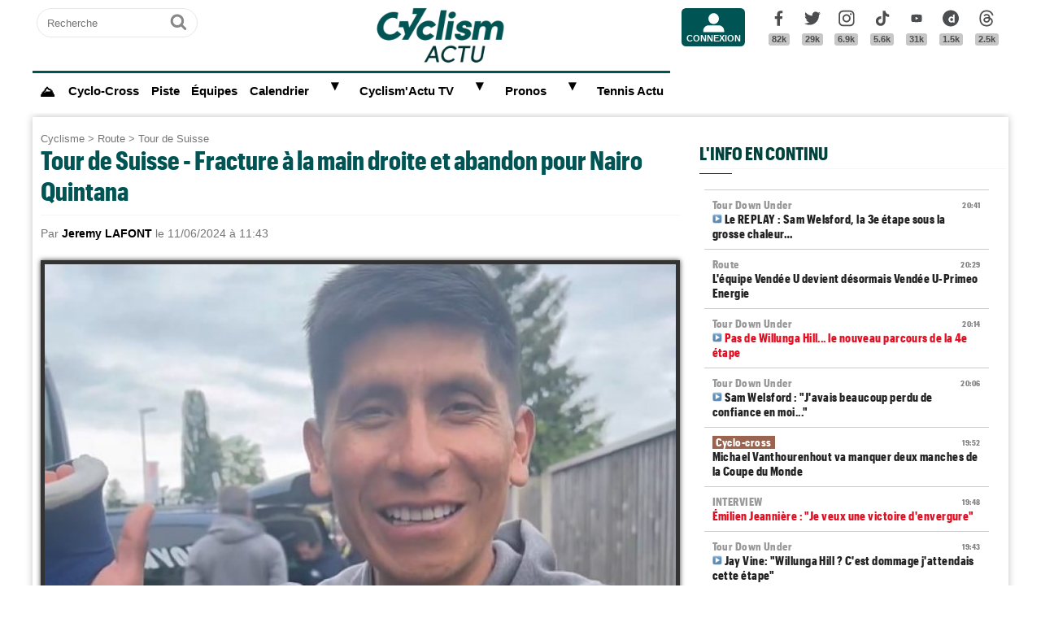

--- FILE ---
content_type: text/html; charset=UTF-8
request_url: https://www.cyclismactu.net/news-cyclisme-route-tour-de-suisse-fracture-a-main-droite-et-abandon-pour-nairo-quintana-82053.html
body_size: 20159
content:
<!DOCTYPE html>
<html lang="fr">
<head>
<base href="https://www.cyclismactu.net/" >
<title>. Tour de Suisse - Fracture à la main droite et abandon pour Nairo Quintana</title>
<link rel="shortcut icon" href="images/favicon24.png" type="image/png" >
<link rel="apple-touch-icon" sizes="180x180" href="images/favicon24.png">
<meta http-equiv="Content-Type" content="text/html; charset=UTF-8" >
<meta name="viewport" content="width=device-width, initial-scale=1, maximum-scale=2" >
<meta name="theme-color" content="#005454" />
<link rel="stylesheet" href="tacki26v0112.css"  media="screen" fetchpriority="high">
<link rel="preload" href="fonts/GraphikCondensed-Bold.woff2" as="font" type="font/woff2" crossorigin>
<meta name="twitter:card" content="summary_large_image"><meta name="twitter:site" content="@cyclismactu.net"><meta name="twitter:creator" content="@Cyclismactu"><meta name="twitter:description" content="Toute l'actu du Cyclisme"><meta name="description" content="Nairo Quintana (Movistar) va quitter les routes du Tour de Suisse. Le grimpeur colombien est tomb&eacute; lundi lors de la deuxi&egrave;me &eacute;tape remport&"><meta property="og:image" content="https://www.cyclismactu.net/photo/news/82053_nqui.jpg" /><meta property="og:type" content="article"><meta property="article:published_time" content="2024-06-11T11:43:18+02:00"><meta property="article:modified_time" content="2024-06-11T11:42:00+02:00"><meta property="article:content_tier" content="free"><meta property="og:url" content="https://www.cyclismactu.net/news--82053.html" /><meta name="twitter:image:src" content="https://www.cyclismactu.net/photo/news/82053_nqui.jpg"/><meta property="og:title" content=". Tour de Suisse - Fracture à la main droite et abandon pour Nairo Quintana" /><meta property="article:section" content=". Tour de Suisse"><meta property="article:tag" content="Cyclisme"><meta property="article:tag" content="Vélo"><meta property="article:tag" content="Course"><meta property="article:tag" content="Sport"><meta name="twitter:title" content=". Tour de Suisse - Fracture à la main droite et abandon pour Nairo Quintana"> 
<link rel="preload" href="images/logoCA2024light.png" as="image" fetchpriority="high">
<link rel="alternate" type="application/rss+xml" title="Flux RSS Cyclism'Actu" href="https://www.cyclismactu.net/rss_social.xml">
 
	<!-- adsense page_level_ads mobile -->
	<script  src="//pagead2.googlesyndication.com/pagead/js/adsbygoogle.js?client=ca-pub-6323590091557071" data-overlays="top" crossorigin="anonymous"></script>
	<link rel="canonical" href="https://www.cyclismactu.net/news-route-tour-de-suisse-fracture-a-main-droite-et-abandon-pour-nairo-quintana-82053.html"><meta name="keywords" content=" Cyclisme, Vélo, route,Tour de Suisse,  Tour de France, FFC, UCI, World-tour"/><script>
// fonctions perso
var testram=navigator.deviceMemory; if (testram === undefined) { var testram=6; } const RAM = testram;
if (parent.frames.length > 0) {window.top.location.href = location.href; } // si dans une frame on redirige
if (top!=self) {top.location=self.location;} // si adresse barre n'est pas celle du site on redirige
function loadJS(url,div) {
    let script = document.createElement('script'); script.src = url; script.defer = true; document.getElementById(div).appendChild(script);
}
function show (id) {
	var position = id;
	if (document.getElementById(position).style.display=='block') {document.getElementById(position).style.display='none';} 
	else {document.getElementById(position).style.display='block';}
}
function envoieRequete(url,id){
	var xhr_object = null; var position = id; 
	// texte "Chargement"
	var h = document.getElementById(position).offsetHeight; var l = document.getElementById(position).offsetWidth; 
	document.getElementById(position).innerHTML = '<div style="height:'+h+'px;width:'+l+'px;"><table width="100%" height="100%"><tr><td style="text-align:center;vertical-align:middle;font-size:0.8em;color:grey;">Chargement en cours...</td></tr></table></div>';
	   if(window.XMLHttpRequest)  xhr_object = new XMLHttpRequest();
	  else
	    if (window.ActiveXObject)  xhr_object = new ActiveXObject("Microsoft.XMLHTTP"); 
	// On ouvre la requete vers la page désirée
	xhr_object.open("GET", url, true); xhr_object.onreadystatechange = function(){
	if ( xhr_object.readyState == 4 )
	 {if (document.getElementById(position))  { document.getElementById(position).innerHTML = xhr_object.responseText; if(position=='breves' && document.getElementById('mobileBreves')) {document.getElementById('mobileBreves').innerHTML = xhr_object.responseText;} } }
	}
	// dans le cas du get
	xhr_object.send(null);
}
</script>

<style>
#messageTOP1769197287 { width:100%; aspect-ratio: 1200 / 250; }
@media (min-width: 300px) and (max-width:580px ) { #messageTOP1769197287 {font-size:0.7em;} }
@media (min-width: 581px) and (max-width:1200px ) { #messageTOP1769197287 {font-size:0.8em;} }
@media (max-width: 480px ) {  #header-pub {background-color: rgba(255, 255, 255, 0.5)!important;} #messageTOP1769197287 {position: sticky; position: -webkit-sticky; top: 0px; z-index:999; backdrop-filter:blur(1px); } }
ins.adsbygoogle[data-ad-status="unfilled"], ins.adsbygoogle[data-ad-status="unfilled"] #multiplex-div{ display: none !important;}
ins.adsbygoogle a { display: none !important;}
ins.adsbygoogle[data-ad-status="unfilled"] a {display: block;}
footer {content-visibility: auto; contain-intrinsic-height: 210px;}
#footer-under {content-visibility: auto; contain-intrinsic-height: 25px;}
</style>
<!-- Google tag GA4 (gtag.js) -->
<script async src="https://www.googletagmanager.com/gtag/js?id=G-49WLGLGJQ3"></script>
<script> window.dataLayer = window.dataLayer || [];  function gtag(){dataLayer.push(arguments);}  gtag('js', new Date()); gtag('config', 'G-49WLGLGJQ3'); </script>
</head>
<body id="body">
<!-- sticky refinery -->
<!-- habillage SWAR -->
<div id="habillage-swar" style="float:left;width:100%;height:100%;padding-top:0px;" >
<div id="cont_top" style="float:left;width:100%;height:0px;position:absolute;top:0px;"></div>
<!--////////////////////////
///////// SVG //////////
////////////////////////-->
<div style="display:none;" aria-hidden="true"><svg xmlns="http://www.w3.org/2000/svg" xmlns:xlink="http://www.w3.org/1999/xlink">
<symbol id="symbol-magnifier" viewBox="0 0 30 32">
    <path d="M20.571 14.857q0-3.304-2.348-5.652t-5.652-2.348-5.652 2.348-2.348 5.652 2.348 5.652 5.652 2.348 5.652-2.348 2.348-5.652zM29.714 29.714q0 0.929-0.679 1.607t-1.607 0.679q-0.964 0-1.607-0.679l-6.125-6.107q-3.196 2.214-7.125 2.214-2.554 0-4.884-0.991t-4.018-2.679-2.679-4.018-0.991-4.884 0.991-4.884 2.679-4.018 4.018-2.679 4.884-0.991 4.884 0.991 4.018 2.679 2.679 4.018 0.991 4.884q0 3.929-2.214 7.125l6.125 6.125q0.661 0.661 0.661 1.607z"/>
</symbol><symbol id="symbol-user" viewBox="0 0 34 32">
    <path d="M30.85 24.753c1.592 1.591 2.388 3.497 2.388 5.713v2.025h-32.404v-2.025c0-2.217 0.795-4.122 2.387-5.713s3.496-2.388 5.714-2.388h16.202c2.217 0 4.122 0.795 5.713 2.388zM17.036 4.138c2.217 0 4.123 0.796 5.714 2.388 1.592 1.591 2.388 3.497 2.388 5.713 0 2.219-0.796 4.123-2.388 5.714-1.591 1.592-3.497 2.387-5.714 2.387s-4.123-0.795-5.714-2.387c-1.592-1.591-2.387-3.496-2.387-5.714 0-2.217 0.795-4.122 2.387-5.713s3.495-2.388 5.714-2.388z"/>
</symbol><symbol id="symbol-social-dailymotion" viewBox="0 0 32 32">
  <path d="M17.8 15.5c-1.6 0-2.9 1.3-2.9 2.9 0 1.6 1.2 2.9 3 2.9 1.5 0 2.7-1.2 2.7-2.8 0-1.7-1.2-3-2.8-3z"/><path d="M16 0C7.2 0 0 7.2 0 16s7.2 16 16 16 16-7.2 16-16S24.8 0 16 0zm7.8 24.3h-3.3V23c-1 1-2 1.4-3.4 1.4s-2.6-.5-3.6-1.4c-1.3-1.2-2-2.8-2-4.6 0-1.7.6-3.2 1.8-4.3 1.1-1.1 2.4-1.6 3.8-1.6s2.5.5 3.2 1.5V8.9l3.4-.7v16.1z"/>
</symbol><symbol id="svg-icon-youtube" viewBox="0 0 512 512">
  <path d="M422.6 193.6c-5.3-45.3-23.3-51.6-59-54 -50.8-3.5-164.3-3.5-215.1 0 -35.7 2.4-53.7 8.7-59 54 -4 33.6-4 91.1 0 124.8 5.3 45.3 23.3 51.6 59 54 50.9 3.5 164.3 3.5 215.1 0 35.7-2.4 53.7-8.7 59-54C426.6 284.8 426.6 227.3 422.6 193.6zM222.2 303.4v-94.6l90.7 47.3L222.2 303.4z"/>
</symbol><symbol id="symbol-social-tiktok" viewBox="0 0 512 512">
 <path d="M412.19,118.66a109.27,109.27,0,0,1-9.45-5.5,132.87,132.87,0,0,1-24.27-20.62c-18.1-20.71-24.86-41.72-27.35-56.43h.1C349.14,23.9,350,16,350.13,16H267.69V334.78c0,4.28,0,8.51-.18,12.69,0,.52-.05,1-.08,1.56,0,.23,0,.47-.05.71,0,.06,0,.12,0,.18a70,70,0,0,1-35.22,55.56,68.8,68.8,0,0,1-34.11,9c-38.41,0-69.54-31.32-69.54-70s31.13-70,69.54-70a68.9,68.9,0,0,1,21.41,3.39l.1-83.94a153.14,153.14,0,0,0-118,34.52,161.79,161.79,0,0,0-35.3,43.53c-3.48,6-16.61,30.11-18.2,69.24-1,22.21,5.67,45.22,8.85,54.73v.2c2,5.6,9.75,24.71,22.38,40.82A167.53,167.53,0,0,0,115,470.66v-.2l.2.2C155.11,497.78,199.36,496,199.36,496c7.66-.31,33.32,0,62.46-13.81,32.32-15.31,50.72-38.12,50.72-38.12a158.46,158.46,0,0,0,27.64-45.93c7.46-19.61,9.95-43.13,9.95-52.53V176.49c1,.6,14.32,9.41,14.32,9.41s19.19,12.3,49.13,20.31c21.48,5.7,50.42,6.9,50.42,6.9V131.27C453.86,132.37,433.27,129.17,412.19,118.66Z"/>
</symbol><symbol id="symbol-social-facebook" viewBox="0 0 32 32">
    <path d="M22.853 1.357v4.714h-2.804q-1.536 0-2.071 0.643t-0.536 1.929v3.375h5.232l-0.696 5.286h-4.536v13.554h-5.464v-13.554h-4.554v-5.286h4.554v-3.893q0-3.321 1.857-5.152t4.946-1.83q2.625 0 4.071 0.214z"/>
</symbol><symbol id="symbol-social-twitter" viewBox="0 0 32 32">
    <path d="M32 6.076c-1.177 0.522-2.443 0.875-3.771 1.034 1.355-0.813 2.396-2.099 2.887-3.632-1.269 0.752-2.674 1.299-4.169 1.593-1.198-1.276-2.904-2.073-4.792-2.073-3.626 0-6.565 2.939-6.565 6.565 0 0.515 0.058 1.016 0.17 1.496-5.456-0.274-10.294-2.888-13.532-6.86-0.565 0.97-0.889 2.097-0.889 3.301 0 2.278 1.159 4.287 2.921 5.465-1.076-0.034-2.088-0.329-2.974-0.821-0.001 0.027-0.001 0.055-0.001 0.083 0 3.181 2.263 5.834 5.266 6.437-0.551 0.15-1.131 0.23-1.73 0.23-0.423 0-0.834-0.041-1.235-0.118 0.835 2.608 3.26 4.506 6.133 4.559-2.247 1.761-5.078 2.81-8.154 2.81-0.53 0-1.052-0.031-1.566-0.092 2.905 1.863 6.356 2.95 10.064 2.95 12.076 0 18.679-10.004 18.679-18.68 0-0.285-0.006-0.568-0.019-0.849 1.283-0.926 2.396-2.082 3.276-3.398z"/>
</symbol><symbol id="symbol-social-instagram" viewBox="0 0 32 32">
    <path d="M15.812 7.969C11.42 7.969 7.78 11.545 7.78 16a8.007 8.007 0 0 0 8.032 8.031c4.455 0 8.031-3.639 8.031-8.031 0-4.392-3.64-8.031-8.031-8.031zm0 13.176c-2.824 0-5.145-2.321-5.145-5.145 0-2.824 2.321-5.145 5.145-5.145 2.823 0 5.145 2.321 5.145 5.145 0 2.824-2.322 5.145-5.145 5.145z"/>
    <circle cx="24.157" cy="7.78" r="1.82"/>
    <path d="M28.863 3.075C27.23 1.38 24.91.502 22.275.502H9.349C3.89.502.251 4.142.251 9.6v12.863c0 2.698.878 5.02 2.635 6.713 1.694 1.632 3.953 2.448 6.526 2.448h12.8c2.698 0 4.957-.879 6.588-2.448 1.694-1.63 2.573-3.952 2.573-6.65V9.6c0-2.635-.879-4.894-2.51-6.525zm-.251 19.45c0 1.946-.69 3.514-1.82 4.58-1.13 1.068-2.698 1.632-4.58 1.632h-12.8c-1.883 0-3.451-.564-4.58-1.631-1.13-1.13-1.695-2.698-1.695-4.643V9.6c0-1.882.565-3.451 1.694-4.58 1.067-1.067 2.698-1.632 4.58-1.632h12.926c1.883 0 3.451.565 4.58 1.694 1.067 1.13 1.695 2.698 1.695 4.518v12.925z"/>
</symbol>
<symbol id="symbol-social-threads" viewBox="0 0 192 192">
<path d="M141.537 88.9883C140.71 88.5919 139.87 88.2104 139.019 87.8451C137.537 60.5382 122.616 44.905 97.5619 44.745C97.4484 44.7443 97.3355 44.7443 97.222 44.7443C82.2364 44.7443 69.7731 51.1409 62.102 62.7807L75.881 72.2328C81.6116 63.5383 90.6052 61.6848 97.2286 61.6848C97.3051 61.6848 97.3819 61.6848 97.4576 61.6855C105.707 61.7381 111.932 64.1366 115.961 68.814C118.893 72.2193 120.854 76.925 121.825 82.8638C114.511 81.6207 106.601 81.2385 98.145 81.7233C74.3247 83.0954 59.0111 96.9879 60.0396 116.292C60.5615 126.084 65.4397 134.508 73.775 140.011C80.8224 144.663 89.899 146.938 99.3323 146.423C111.79 145.74 121.563 140.987 128.381 132.296C133.559 125.696 136.834 117.143 138.28 106.366C144.217 109.949 148.617 114.664 151.047 120.332C155.179 129.967 155.42 145.8 142.501 158.708C131.182 170.016 117.576 174.908 97.0135 175.059C74.2042 174.89 56.9538 167.575 45.7381 153.317C35.2355 139.966 29.8077 120.682 29.6052 96C29.8077 71.3178 35.2355 52.0336 45.7381 38.6827C56.9538 24.4249 74.2039 17.11 97.0132 16.9405C119.988 17.1113 137.539 24.4614 149.184 38.788C154.894 45.8136 159.199 54.6488 162.037 64.9503L178.184 60.6422C174.744 47.9622 169.331 37.0357 161.965 27.974C147.036 9.60668 125.202 0.195148 97.0695 0H96.9569C68.8816 0.19447 47.2921 9.6418 32.7883 28.0793C19.8819 44.4864 13.2244 67.3157 13.0007 95.9325L13 96L13.0007 96.0675C13.2244 124.684 19.8819 147.514 32.7883 163.921C47.2921 182.358 68.8816 191.806 96.9569 192H97.0695C122.03 191.827 139.624 185.292 154.118 170.811C173.081 151.866 172.51 128.119 166.26 113.541C161.776 103.087 153.227 94.5962 141.537 88.9883ZM98.4405 129.507C88.0005 130.095 77.1544 125.409 76.6196 115.372C76.2232 107.93 81.9158 99.626 99.0812 98.6368C101.047 98.5234 102.976 98.468 104.871 98.468C111.106 98.468 116.939 99.0737 122.242 100.233C120.264 124.935 108.662 128.946 98.4405 129.507Z"></path>
</symbol>
</svg></div>
<!-- ///////////////////
/////// SITE ///////////
//////////////////////-->
<div id="cont_left" class="xs-0 sm-0 md-0" style="float:left;">  </div>
<div class="container">
<div class="container-inside">
	<div id="bs-example-navbar-collapse-1" style="float:left;"></div>
	<header class="col-xs-12 col-sm-12 col-md-12 col-lg-12 main_header" style="height:85px;overflow:hidden;">
	<div id="header_container" class="col-xs-12 col-sm-12 col-md-12 col-lg-12" style="padding:0px 5px;float:left;margin-top:5px;">
	<div class="col-xs-0 col-sm-0 col-md-2 col-lg-2" style="float:left;text-align:center;">
		<form id="search-form" class="formSingleInput header-search" action="recherche.html" method="POST">
			<label for="keywords" class="mask">Recherche</label>
			<input type="text" class="formSingleInput-input" placeholder="Recherche" name="keywords"/>
			<button class="formSingleInput-btn btnSkin-transparent" type="submit">
				<svg aria-hidden="true"  height="36" width="36">
					<use xmlns:xlink="http://www.w3.org/1999/xlink" xlink:href="#symbol-magnifier"></use>
				</svg>
				<span class="mask">Ok</span>
			</button>
		</form>
	</div>
	<div class="col-xs-10 col-sm-10 col-md-4 col-lg-6" style="float:left;text-align:center;">
	<a href="."><img src="images/logoCA2024light.png" fetchpriority="high" alt="logo Cyclism'Actu" class="logo-top"></a>
	</div>
	<div class="col-xs-0 col-sm-0 col-md-1 col-lg-1">
	<ul class="header-icons"><li id="mbrs-connectButtonIcon" class="mbrs"><div><a class="mbrs-icon mbrs-btnSkin-community" href="connexion.html"><svg class="mbrs-icon-picto" width="16" height="16"><use xlink:href="#symbol-user"></use></svg><span class="mbrs-icon-label">Connexion</span></a></div></li></ul>
	</div>
	<div class="col-xs-0 col-sm-0 col-md-3 col-lg-3">
		<ul class="socialcount">
                <li>
                    <a title="Facebook" class="socialcount-facebook" target="_blank" href="https://www.facebook.com/cyclismactu/">
                        <svg aria-hidden="true"  height="25" width="20"><use xmlns:xlink="http://www.w3.org/1999/xlink" xlink:href="#symbol-social-facebook"></use></svg>
                        <span class="mask">Facebook</span><br><abbr class="socialcount-value" title="82k" aria-label="82k">82k</abbr>
                    </a>
                </li>
                <li>
                    <a title="Twitter" class="socialcount-twitter" target="_blank" href="https://twitter.com/cyclismactu">
                        <svg aria-hidden="true"  height="25" width="20"><use xmlns:xlink="http://www.w3.org/1999/xlink" xlink:href="#symbol-social-twitter"></use></svg>
                        <span class="mask">Twitter</span><br><abbr class="socialcount-value" title="29k" aria-label="29k">29k</abbr>
                    </a>
                </li>
				<li>
                    <a class="socialcount-instagram" target="_blank" href="https://www.instagram.com/cyclismactu1/">
                        <svg aria-hidden="true"  height="25" width="20"><use xmlns:xlink="http://www.w3.org/1999/xlink" xlink:href="#symbol-social-instagram"></use></svg>
                        <span class="mask">Instagram</span><br><abbr class="socialcount-value" title="6.9k" aria-label="6.9k">6.9k</abbr>
                    </a>
                </li>
				<li>
                    <a class="socialcount-instagram" target="_blank" href="https://www.tiktok.com/@cyclismactu_">
                        <svg aria-hidden="true"  height="25" width="20"><use xmlns:xlink="http://www.w3.org/1999/xlink" xlink:href="#symbol-social-tiktok"></use></svg>
                        <span class="mask">Tik Tok</span><br><abbr class="socialcount-value" title="5.6k" aria-label="5.6k">5.6k</abbr>
                    </a>
                </li>
				<li>
                    <a title="Youtube" class="socialcount-instagram" target="_blank" href="https://www.youtube.com/@CyclismActuTV">
                        <svg aria-hidden="true"  height="25" width="20"><use xmlns:xlink="http://www.w3.org/1999/xlink" xlink:href="#svg-icon-youtube"></use></svg>
                        <span class="mask">Youtube</span><br><abbr class="socialcount-value" title="31k" aria-label="31k">31k</abbr>
                    </a>
                </li>
				<li>
                    <a title="DailyMotion" class="socialcount-dailymotion" target="_blank" href="https://www.dailymotion.com/Cyclismactu">
                        <svg aria-hidden="true"  height="25" width="20"><use xmlns:xlink="http://www.w3.org/1999/xlink" xlink:href="#symbol-social-dailymotion"></use></svg>
                        <span class="mask">Dailymotion</span><br><abbr class="socialcount-value" title="1.5k" aria-label="1.5k">1.5k</abbr>
                    </a>
                </li>
				<li>
                    <a title="Threads" class="socialcount-instagram" target="_blank" href="https://www.threads.com/@cyclismactu1">
                        <svg aria-hidden="true"  height="25" width="20"><use xmlns:xlink="http://www.w3.org/1999/xlink" xlink:href="#symbol-social-threads"></use></svg>
                        <span class="mask">Threads</span><br><abbr class="socialcount-value" title="1.3k" aria-label="1.3k">2.5k</abbr>
                    </a>
                </li>
            </ul>
	</div>
	<div class="col-xs-2 col-sm-2" style="min-width:30px;float:right;"><label for="main-nav-check" class="toggle toggle-menu" onclick="" title="Menu">&#x2261;</label></div>
</div>
	</header>
<label for="main-nav-check" class="mask">Menu</label>
<input type="checkbox" id="main-nav-check"/>
<nav id="menu"> 	
	<label for="main-nav-check" class="toggle" onclick="" title="Close">&times;</label>
	<ul style="border-top:3px solid #005454;">
	    <li><a href="." style="font-size:1.1em;" title="Accueil"><b>⛰</b></a></li>
		<li class="col-md-0 col-lg-0"><a href="inscription.html">Inscription</a></li>
		<li class="col-md-0 col-lg-0"><a href="connexion.html">Connexion</a></li>
		 <li><a href="cyclo-cross/">Cyclo-Cross</a></li> 		 <li><a href="piste/">Piste</a></li> 		
		<li><a href="equipes.html">Équipes</a></li>
		 
		<li><a href="calendrier.html">Calendrier</a>  <label for="fast-ca" class="toggle-sub" onclick="">&#9658;</label>
		<input type="checkbox" id="fast-ca" class="sub-nav-check"/>
          <ul id="fast-ca-sub" class="sub-nav">
		    <li class="sub-heading">Calendrier <label for="fast-ca" class="toggle" onclick="" title="Back">&#9658;</label></li>
			<li><a href="classements.html">Classements</a></li>
		 </ul>
		</li>
		<li><a href="https://www.dailymotion.com/Cyclismactu" target="_blank" rel="noopener">Cyclism'Actu TV</a> <label for="fast-videos" class="toggle-sub" onclick="">&#9658;</label>
			<input type="checkbox" id="fast-videos" class="sub-nav-check"/>
          <ul id="fast-videos-sub" class="sub-nav">
		    <li class="sub-heading">Nos chaînes Vidéos <label for="fast-videos" class="toggle" onclick="" title="Back">&#9658;</label></li>
			<li><a href="https://www.dailymotion.com/Cyclismactu" target="_blank" rel="noopener">DailyMotion</a></li>
			<li><a href="https://www.youtube.com/@CyclismActuTV" target="_blank" rel="noopener">Youtube</a></li>
		 </ul>
		
		</li>
		<li class="col-md-0 col-lg-0"><a href="recherche.html">Recherche</a></li>
		<!--<li><a href="coupe-de-france-fdj/" style="color:#1061A4;">Coupe de France FDJ</a></li>-->
		<!--<li><a href="challenge-raymond-poulidor/">Challenge Raymond Poulidor</a></li>-->
		<!--<li><a href="jo-paris-2024/" style="color:#d6bc86;">JO Paris 2024</a></li>-->
		<li><a href="/jeu/pronos-accueil/">Pronos</a>  <label for="fast-pronos" class="toggle-sub" onclick="">&#9658;</label>
		<input type="checkbox" id="fast-pronos" class="sub-nav-check"/>
          <ul id="fast-pronos-sub" class="sub-nav">
		    <li class="sub-heading">Pronos <label for="fast-pronos" class="toggle" onclick="" title="Back">&#9658;</label></li>
			<li><a href="/jeu/pronos-calendrier/">Calendrier</a></li>
			<li><a href="/jeu/pronos-classements/">Classements</a></li>
			<li><a href="/jeu/pronos-reglement/">Règlement</a></li>
		 </ul>
		</li>
		<!--<li><a href="criteriums-pros-en-france/" style="color:#1061A4;">Critériums Pros en France</a></li>-->
		<li><a href="https://www.tennisactu.net" target="_blank" rel="noopener">Tennis Actu</a></li>
	</ul>
</nav>
	<div id="messageTOP1769197287"  style="display:block;height:auto;width:100%;clear:both;background-color:transparent;color:black; padding:0px;margin:0px 0px;-webkit-border-radius: 9px 9px 9px 9px;border-radius: 9px 9px 9px 9px;">
			<!-- LEADERBOARD -->
<div id="header-pub" style="text-align:center;clear:both;float:left;"  ></div>		</div>
		<div class="page col-xs-12 col-sm-12 col-md-12 col-lg-12" style="clear:both;float:left;">	
			<div id="main-left" class="main-left col-xs-12 col-sm-12 col-md-7 col-lg-8 ">	
			<div id="page" style="width:100%;clear:both;min-height:400px;">
					<style>
		article img:active{transform: scale(1.5);transition: 0.5s;}
		article img:not(:active){transition: 0.2s;}
		</style>
		<article itemscope itemtype="https://schema.org/Article" class="col-xs-12 col-sm-12 col-md-12 col-lg-12" style="border:4px solid transparent;display:block;width:100%;"><header class="col-xs-12 col-sm-12 col-md-12 col-lg-12"><div style="float:left;clear:both;color:grey;font-size:0.8em;"><a href=".">Cyclisme</a> > <a href="discipline-route.html">Route</a> > <a href="categorie-tour-de-suisse.html">Tour de Suisse</a></div><h1 style="font-size:2em;line-height:1.2em;margin: 0;">Tour de Suisse - Fracture à la main droite et abandon pour Nairo Quintana</h1><meta itemprop="name" content=". Tour de Suisse - Fracture à la main droite et abandon pour Nairo Quintana"><meta itemprop="identifier" content="news-82053"><meta itemprop="datePublished" content="1718098998"> <p class="smaller" style="clear:both;">Par <span style="color:black;font-weight:bold;">Jeremy LAFONT</span> le 11/06/2024 à 11:43 </p><div style="float:left;position:relative;"><picture>
				 <source srcset="https://www.cyclismactu.net/photo/news/82053_nqui.jpg" media="(min-width: 600px)" /><img id="imgArticle" src="" alt="Tour de Suisse - Fracture à la main droite et abandon pour Nairo Quintana" width="100%" style="aspect-ratio:1.77!important;margin-top:10px;border: 5px solid rgba(0, 0, 0, .80);box-shadow: 0px 0px 6px rgb(0 0 0 / 75%);" fetchpriority="high">
				</picture>
				<div style="position:relative;bottom:50px;" >
					<div class="caption_cate"><b> </b></div>
				</div>
				</div> 
		<div style="float:left;margin:-5px 0px 5px 0px;">
			<a target="_blank" title="Partager" href="https://www.linkedin.com/shareArticle?mini=true&url=https://www.cyclismactu.net/news-fracture-a-main-droite-et-abandon-pour-nairo-quintana-82053.html&title=CyclismActu&summary=&source="><div style="float:right;margin-left:2px;height:20px;width:20px;background:url(images/icons22.jpg) -29px -29px;background-repeat:no-repeat;"></div></a>
			<a target="_blank" title="Partager" href="https://plus.google.com/share?url=https://www.cyclismactu.net/news-fracture-a-main-droite-et-abandon-pour-nairo-quintana-82053.html"><div style="float:right;margin-left:2px;height:20px;width:20px;background:url(images/icons22.jpg) -54px -79px;background-repeat:no-repeat;"></div></a>
			<a target="_blank" title="Partager" href="https://twitter.com/intent/tweet?url=https://www.cyclismactu.net/news-fracture-a-main-droite-et-abandon-pour-nairo-quintana-82053.html&text=Fracture à la main droite et abandon pour Nairo Quintana"><div style="float:right;margin-left:2px;height:20px;width:20px;background:url(images/icons22.jpg) -54px -4px;background-repeat:no-repeat;"></div></a>
			<a target="_blank" title="Partager" href="https://www.facebook.com/sharer/sharer.php?app_id=2866523400057404&sdk=joey&u=https://www.cyclismactu.net/news-fracture-a-main-droite-et-abandon-pour-nairo-quintana-82053.html&display=popup&ref=plugin"><div style="float:right;margin-left:2px;height:20px;width:20px;background:url(images/icons22.jpg) -29px -4px;background-repeat:no-repeat;"></div></a>
		</div> 
		<div style="float:right;font-style:italic;font-size: 0.9em;margin:-5px 10px 5px 10px;">Photo : @Movistar_Team</div> 
	</header>
			<div class="contenu" id="contenuArticle" itemprop="description" style="padding:0px 10px;overflow:visible;"><div id="toptovideo"><p><strong><a href="../news-transfert-route-l-ex-lieutenant-de-nairo-quintana-rejoint-un-club-guadeloupeen-81833.html" target="_blank">Nairo Quintana</a> </strong>(Movistar) va quitter les routes du <strong><a href="../news-cyclisme-route-tour-de-suisse-la-3e-etape-bis-repetita-ruschlikon-parcours-et-profil-82047.html" target="_blank">Tour de Suisse</a></strong>. Le grimpeur colombien est tomb&eacute; lundi lors de la deuxi&egrave;me &eacute;tape remport&eacute;e par <strong><a href="../news-cyclisme-route-tour-de-suisse-bryan-coquard-la-plus-grande-j-ai-fini-tellement-2e-82043.html" target="_blank">Bryan Coquard</a></strong> (Cofidis). Cette saison, <strong>Quintana </strong>n'a pas forc&eacute;ment r&eacute;ussi &agrave; briller avec la <strong>Movistar</strong>. Mis &agrave; part une deuxi&egrave;me place sur une &eacute;tape du <strong>Giro,</strong> le coureur de 34 ans enchaine les gal&egrave;res. Apr&egrave;s avoir pass&eacute; des examens &agrave; l'h&ocirc;pital lundi soir, l'&eacute;quipe espagnole&nbsp;a annonc&eacute; que le grimpeur colombien&nbsp;ne prendrait pas le d&eacute;part de la 3e &eacute;tape.<h2 style="font-size:22px;text-transform:none;">Vidéo - Coquard la 2e érape, Quintana chute</h2><script type="application/ld+json">{
				"@context": "https://schema.org",
				"@type": "VideoObject",
				"author": {
					"@type": "Organization",
					"name": "Cyclism'Actu",
					"url": "https://www.cyclismactu.net/"
				  },
				"name": "Cycling - Tour de Suisse 2024 - Stage 2 Highlights and victory for Bryan Coquard !",
				"description": "La 2e étape du Tour de Suisse emmenait ce lundi les coureurs jusqu'à Regensdorf sur un parcours de 180.0 km indécis, notamment avec la montée du Regensberg (3,5 km à 5,7%) située à seulement 10 bornes de l'arrivée. A l'issue d'un final très animé et décousu, c'est finalement comme prévu un sprint en comité réduit qui a conclu cette journée, avec la belle victoire de Bryan Coquard au bout ! Après avoir tourné autour depuis le début de saison, le sprinteur français débloque enfin son compteur en 2024 et poursuit la récente dynamique positive de son équipe Cofidis, à qui il offre son 4e bouquet en un mois. Pour son premier succès depuis avril 2023, le natif de Saint-Nazaire devance en costaud Michael Matthews (Team Jayco-AlUla) et Arnaud De Lie (Lotto Dstny).<br /><br />Video : @tds<br /><br />",
				"duration": "PT5M25S",
				"uploadDate": "2024-06-10T19:25:08+01:00",
				"thumbnailUrl": "https://s1.dmcdn.net/v/WSTCe1cPpRqLE59tb",
				"embedUrl": "https://www.dailymotion.com/embed/video/x902w4o"
				}
				</script><div style="width:100%;aspect-ratio: 16 / 9;"><script defer src="https://geo.dailymotion.com/player/x7iwn.js" data-video="x902w4o" referrerpolicy="no-referrer-when-downgrade"></script></div></div></p><div style="float:left;width:100%;text-align:center;margin-bottom:10px;width:100%:height:280px;"><ins class="adsbygoogle" style="display:block; text-align:center;" data-ad-layout="in-article" data-ad-format="fluid" data-ad-client="ca-pub-6323590091557071"  data-ad-slot="8596216799"></ins><script> (adsbygoogle = window.adsbygoogle || []).push({});</script></div><details open id="suiteArticleDetails" style="clear:both;width:100%;"><summary style="margin:10px auto;background-color:#1aa9e7;color:white;padding:10px 8px;text-align:center;width:250px;cursor:pointer;-webkit-border-radius: 20px 20px;border-radius: 20px 20px;"> Lire la suite de l'article</summary>
<blockquote class="twitter-tweet" style="width:100%!important;max-width:550px!important;min-width:250px;height:500px;">
<p dir="ltr" lang="es">ðŸ—£ðŸ¦…ðŸ‡¨ðŸ‡' <a href="https://twitter.com/NairoQuinCo?ref_src=twsrc%5Etfw">@NairoQuinCo</a> nos deja este mensaje desde la salida de la 3&ordf; etapa del <a href="https://twitter.com/hashtag/TourdeSuisse?src=hash&amp;ref_src=twsrc%5Etfw">#TourdeSuisse</a>, en la que no puede concurrir por su fractura en la mano tras ca&iacute;da ayer â¤µï'<br /><br />Mucho &aacute;nimo ðŸ˜¢ðŸ™ <a href="https://twitter.com/hashtag/RodamosJuntos?src=hash&amp;ref_src=twsrc%5Etfw">#RodamosJuntos</a> <br /><br />ðŸŽ¥ <a href="https://twitter.com/Pablo_0rdorica?ref_src=twsrc%5Etfw">@pablo_0rdorica</a> <a href="https://t.co/SorxfMIqiE">pic.twitter.com/SorxfMIqiE</a></p>
&mdash; Movistar Team (@Movistar_Team) <a href="https://twitter.com/Movistar_Team/status/1800485056483565699?ref_src=twsrc%5Etfw">June 11, 2024</a></blockquote>
<script src="https://platform.twitter.com/widgets.js"></script>
<p>&nbsp;</p>
<h3>"Fracture non d&eacute;plac&eacute;e"</h3>
<p><em>"<span class="css-1jxf684 r-bcqeeo r-1ttztb7 r-qvutc0 r-poiln3">Apr&egrave;s sa chute hier lundi lors de la deuxi&egrave;me &eacute;tape de </span><span class="r-18u37iz">Tour de Suisse</span><span class="css-1jxf684 r-bcqeeo r-1ttztb7 r-qvutc0 r-poiln3"> , et en raison des douleurs dont il souffrait, Nairo a subi des examens radiologiques hier soir.  Quintana souffre d'une fracture non d&eacute;plac&eacute;e du quatri&egrave;me m&eacute;tacarpien de la main droite. Le Colombien poursuivra son traitement par immobilisation et ne d&eacute;butera pas aujourd'hui, mardi, dans la 3&egrave;me &eacute;tape" </span></em><span class="css-1jxf684 r-bcqeeo r-1ttztb7 r-qvutc0 r-poiln3">a d&eacute;clar&eacute; la formation espagnole avec un communiqu&eacute; sur X. <strong>Enric Mas </strong>et <strong>Einer Rubio</strong> sont quant &agrave; eux toujours pr&eacute;sents pour repr&eacute;senter la <strong>Movistar.&nbsp;</strong></span></p>
<blockquote class="twitter-tweet" style="width:100%!important;max-width:550px!important;min-width:250px;height:500px;">
<p dir="ltr" lang="es">ðŸ¥ðŸ‘¨ðŸ»&zwj;âš•ï¿½'ï¿½ ðŒðžðð¢ðœðšð¥ ð”ð©ððšð­ðž: <a href="https://twitter.com/NairoQuinCo?ref_src=twsrc%5Etfw">@NairoQuinCo</a> <br /><br />Tras su ca&iacute;da ayer lunes durante la segunda etapa del <a href="https://twitter.com/hashtag/TourdeSuisse?src=hash&amp;ref_src=twsrc%5Etfw">#TourdeSuisse</a>, y ante el dolor que sufr&iacute;a, Nairo pas&oacute; pruebas radiol&oacute;gicas anoche.<br /><br />Quintana sufre una fractura no desplazada del cuarto metacarpiano de la mano derecha. El&hellip; <a href="https://t.co/hqFJMI4Sjy">pic.twitter.com/hqFJMI4Sjy</a></p>
&mdash; Movistar Team (@Movistar_Team) <a href="https://twitter.com/Movistar_Team/status/1800445525705036219?ref_src=twsrc%5Etfw">June 11, 2024</a></blockquote>
<script src="https://platform.twitter.com/widgets.js"></script><details><summary><h2 style="display:inline;">Tour de Suisse - Classement de la 2è étape </h2></summary><table width="100%" cellspacing="0" style="padding-top:5px;line-height:18px;"><tr style="font-size:0.9em;background:#e8eff7;text-align:center;"><td><b>1</b></td><td><img src="/img/flags/16/FRA.png" width="16" height="16" title="FRA" alt="FRA"  loading="lazy"></td><td style="text-align:left;width:40%;"><a href="coureur-bryan-coquard-5026.html" style="text-decoration:none;">Bryan COQUARD</a></td><td style="text-align:left;width:40%;"><a href="equipe-2026-cofidis-4.html" style="text-decoration:none;">Cofidis</a></td><td>4h06'39"</td></tr><tr style="font-size:0.9em;background:#fff;text-align:center;"><td><b>2</b></td><td><img src="/img/flags/16/AUS.png" width="16" height="16" title="AUS" alt="AUS"  loading="lazy"></td><td style="text-align:left;width:40%;"><a href="coureur-michael-matthews-2508.html" style="text-decoration:none;">Michael MATTHEWS</a></td><td style="text-align:left;width:40%;"><a href="equipe-2026-team-jayco-alula-527.html" style="text-decoration:none;">Team Jayco AlUla</a></td><td>m.t.</td></tr><tr style="font-size:0.9em;background:#e8eff7;text-align:center;"><td><b>3</b></td><td><img src="/img/flags/16/BEL.png" width="16" height="16" title="BEL" alt="BEL"  loading="lazy"></td><td style="text-align:left;width:40%;"><a href="coureur-arnaud-de-lie-9735.html" style="text-decoration:none;">Arnaud DE LIE</a></td><td style="text-align:left;width:40%;"><a href="equipe-2026-lotto-14.html" style="text-decoration:none;">Lotto</a></td><td>m.t.</td></tr><tr style="font-size:0.9em;background:#fff;text-align:center;"><td><b>4</b></td><td><img src="/img/flags/16/COL.png" width="16" height="16" title="COL" alt="COL"  loading="lazy"></td><td style="text-align:left;width:40%;"><a href="coureur-brandon-rivera-9649.html" style="text-decoration:none;">Brandon RIVERA</a></td><td style="text-align:left;width:40%;"><a href="equipe-2026-ineos-grenadiers-311.html" style="text-decoration:none;">INEOS Grenadiers</a></td><td>m.t.</td></tr><tr style="font-size:0.9em;background:#e8eff7;text-align:center;"><td><b>5</b></td><td><img src="/img/flags/16/POR.png" width="16" height="16" title="POR" alt="POR"  loading="lazy"></td><td style="text-align:left;width:40%;"><a href="coureur-rui-costa-2385.html" style="text-decoration:none;">Rui COSTA</a></td><td style="text-align:left;width:40%;"><a href="equipe-2026-ef-education-easypost-19.html" style="text-decoration:none;">EF Education-EasyPost</a></td><td>m.t.</td></tr><tr style="font-size:0.9em;background:#fff;text-align:center;"><td><b>6</b></td><td><img src="/img/flags/16/FRA.png" width="16" height="16" title="FRA" alt="FRA"  loading="lazy"></td><td style="text-align:left;width:40%;"><a href="coureur-axel-laurance-9582.html" style="text-decoration:none;">Axel LAURANCE</a></td><td style="text-align:left;width:40%;"><a href="equipe-2026-alpecin-premier-tech-35.html" style="text-decoration:none;">Alpecin-Premier Tech</a></td><td>m.t.</td></tr><tr style="font-size:0.9em;background:#e8eff7;text-align:center;"><td><b>7</b></td><td><img src="/img/flags/16/GBR.png" width="16" height="16" title="GBR" alt="GBR"  loading="lazy"></td><td style="text-align:left;width:40%;"><a href="coureur-tom-pidcock-9490.html" style="text-decoration:none;">Tom PIDCOCK</a></td><td style="text-align:left;width:40%;"><a href="equipe-2026-ineos-grenadiers-311.html" style="text-decoration:none;">INEOS Grenadiers</a></td><td>m.t.</td></tr><tr style="font-size:0.9em;background:#fff;text-align:center;"><td><b>8</b></td><td><img src="/img/flags/16/ESP.png" width="16" height="16" title="ESP" alt="ESP"  loading="lazy"></td><td style="text-align:left;width:40%;"><a href="coureur-roger-adria-9755.html" style="text-decoration:none;">Roger ADRIA</a></td><td style="text-align:left;width:40%;"><a href="equipe-2026-red-bull-bora-hansgrohe-356.html" style="text-decoration:none;">Red Bull-BORA-hansgrohe</a></td><td>m.t.</td></tr><tr style="font-size:0.9em;background:#e8eff7;text-align:center;"><td><b>9</b></td><td><img src="/img/flags/16/ITA.png" width="16" height="16" title="ITA" alt="ITA"  loading="lazy"></td><td style="text-align:left;width:40%;"><a href="coureur-francesco-busatto-10480.html" style="text-decoration:none;">Francesco BUSATTO</a></td><td style="text-align:left;width:40%;"><a href="equipe-2026-intermarche-wanty-71.html" style="text-decoration:none;">Intermarche-Wanty</a></td><td>m.t.</td></tr><tr style="font-size:0.9em;background:#fff;text-align:center;"><td><b>10</b></td><td><img src="/img/flags/16/GBR.png" width="16" height="16" title="GBR" alt="GBR"  loading="lazy"></td><td style="text-align:left;width:40%;"><a href="coureur-stephen-williams-9612.html" style="text-decoration:none;">Stephen WILLIAMS</a></td><td style="text-align:left;width:40%;"><a href="equipe-2026-nsn-cycling-team-853.html" style="text-decoration:none;">NSN Cycling Team</a></td><td>m.t.</td></tr><tr style="font-size:0.9em;background:#e8eff7;text-align:center;"><td><b>11</b></td><td><img src="/img/flags/16/GBR.png" width="16" height="16" title="GBR" alt="GBR"  loading="lazy"></td><td style="text-align:left;width:40%;"><a href="coureur-ben-tulett-9650.html" style="text-decoration:none;">Ben TULETT</a></td><td style="text-align:left;width:40%;"><a href="equipe-2026-team-visma-lease-a-bike-13.html" style="text-decoration:none;">Team Visma | Lease a Bike</a></td><td>m.t.</td></tr><tr style="font-size:0.9em;background:#fff;text-align:center;"><td><b>12</b></td><td><img src="/img/flags/16/FRA.png" width="16" height="16" title="FRA" alt="FRA"  loading="lazy"></td><td style="text-align:left;width:40%;"><a href="coureur-paul-lapeira-9593.html" style="text-decoration:none;">Paul LAPEIRA</a></td><td style="text-align:left;width:40%;"><a href="equipe-2026-decathlon-cma-cgm-1.html" style="text-decoration:none;">Decathlon CMA CGM</a></td><td>m.t.</td></tr><tr style="font-size:0.9em;background:#e8eff7;text-align:center;"><td><b>13</b></td><td><img src="/img/flags/16/ITA.png" width="16" height="16" title="ITA" alt="ITA"  loading="lazy"></td><td style="text-align:left;width:40%;"><a href="coureur-vincenzo-albanese-9229.html" style="text-decoration:none;">Vincenzo ALBANESE</a></td><td style="text-align:left;width:40%;"><a href="equipe-2026-arkea-b-b-hotels-41.html" style="text-decoration:none;">Arkea-B&B Hotels</a></td><td>m.t.</td></tr><tr style="font-size:0.9em;background:#fff;text-align:center;"><td><b>14</b></td><td><img src="/img/flags/16/GBR.png" width="16" height="16" title="GBR" alt="GBR"  loading="lazy"></td><td style="text-align:left;width:40%;"><a href="coureur-adam-yates-7791.html" style="text-decoration:none;">Adam YATES</a></td><td style="text-align:left;width:40%;"><a href="equipe-2026-uae-team-emirates-xrg-854.html" style="text-decoration:none;">UAE Team Emirates XRG</a></td><td>m.t.</td></tr><tr style="font-size:0.9em;background:#e8eff7;text-align:center;"><td><b>15</b></td><td><img src="/img/flags/16/EQU.png" width="16" height="16" title="EQU" alt="EQU"  loading="lazy"></td><td style="text-align:left;width:40%;"><a href="coureur-richard-carapaz-9646.html" style="text-decoration:none;">Richard CARAPAZ</a></td><td style="text-align:left;width:40%;"><a href="equipe-2026-ef-education-easypost-19.html" style="text-decoration:none;">EF Education-EasyPost</a></td><td>m.t.</td></tr><tr style="font-size:0.9em;background:#fff;text-align:center;"><td><b>16</b></td><td><img src="/img/flags/16/BEL.png" width="16" height="16" title="BEL" alt="BEL"  loading="lazy"></td><td style="text-align:left;width:40%;"><a href="coureur-william-junior-lecerf-10491.html" style="text-decoration:none;">William Junior LECERF</a></td><td style="text-align:left;width:40%;"><a href="equipe-2026-soudal-quick-step-12.html" style="text-decoration:none;">Soudal Quick-Step</a></td><td>m.t.</td></tr><tr style="font-size:0.9em;background:#e8eff7;text-align:center;"><td><b>17</b></td><td><img src="/img/flags/16/NED.png" width="16" height="16" title="NED" alt="NED"  loading="lazy"></td><td style="text-align:left;width:40%;"><a href="coureur-wilco-kelderman-4318.html" style="text-decoration:none;">Wilco KELDERMAN</a></td><td style="text-align:left;width:40%;"><a href="equipe-2026-team-visma-lease-a-bike-13.html" style="text-decoration:none;">Team Visma | Lease a Bike</a></td><td>m.t.</td></tr><tr style="font-size:0.9em;background:#fff;text-align:center;"><td><b>18</b></td><td><img src="/img/flags/16/BEL.png" width="16" height="16" title="BEL" alt="BEL"  loading="lazy"></td><td style="text-align:left;width:40%;"><a href="coureur-yves-lampaert-6761.html" style="text-decoration:none;">Yves LAMPAERT</a></td><td style="text-align:left;width:40%;"><a href="equipe-2026-soudal-quick-step-12.html" style="text-decoration:none;">Soudal Quick-Step</a></td><td>m.t.</td></tr><tr style="font-size:0.9em;background:#e8eff7;text-align:center;"><td><b>19</b></td><td><img src="/img/flags/16/BEL.png" width="16" height="16" title="BEL" alt="BEL"  loading="lazy"></td><td style="text-align:left;width:40%;"><a href="coureur-cedric-beullens-9733.html" style="text-decoration:none;">Cedric BEULLENS</a></td><td style="text-align:left;width:40%;"><a href="equipe-2026-lotto-14.html" style="text-decoration:none;">Lotto</a></td><td>m.t.</td></tr><tr style="font-size:0.9em;background:#fff;text-align:center;"><td><b>20</b></td><td><img src="/img/flags/16/ESP.png" width="16" height="16" title="ESP" alt="ESP"  loading="lazy"></td><td style="text-align:left;width:40%;"><a href="coureur-enric-mas-9147.html" style="text-decoration:none;">Enric MAS</a></td><td style="text-align:left;width:40%;"><a href="equipe-2026-movistar-team-6.html" style="text-decoration:none;">Movistar Team</a></td><td>m.t.</td></tr></table></details><details><summary><h2 style="display:inline;">Tour de Suisse - Classement général provisoire après la 2è étape</h2></summary><table width="100%" cellspacing="0" style="padding-top:5px;line-height:18px;"><tr style="font-size:0.9em;background:#e8eff7;text-align:center;"><td><b>1</b></td><td><img src="/img/flags/16/BEL.png" width="16" height="16" title="BEL" alt="BEL"  loading="lazy"></td><td style="text-align:left;width:40%;"><a href="coureur-yves-lampaert-6761.html" style="text-decoration:none;">Yves LAMPAERT</a></td><td style="text-align:left;width:40%;"><a href="equipe-2026-soudal-quick-step-12.html" style="text-decoration:none;">Soudal Quick-Step</a></td><td>4h11'44"</td></tr><tr style="font-size:0.9em;background:#fff;text-align:center;"><td><b>2</b></td><td><img src="/img/flags/16/GBR.png" width="16" height="16" title="GBR" alt="GBR"  loading="lazy"></td><td style="text-align:left;width:40%;"><a href="coureur-ethan-hayter-9124.html" style="text-decoration:none;">Ethan HAYTER</a></td><td style="text-align:left;width:40%;"><a href="equipe-2026-ineos-grenadiers-311.html" style="text-decoration:none;">INEOS Grenadiers</a></td><td>+ 4"</td></tr><tr style="font-size:0.9em;background:#e8eff7;text-align:center;"><td><b>3</b></td><td><img src="/img/flags/16/POR.png" width="16" height="16" title="POR" alt="POR"  loading="lazy"></td><td style="text-align:left;width:40%;"><a href="coureur-joao-almeida-9579.html" style="text-decoration:none;">Joao ALMEIDA</a></td><td style="text-align:left;width:40%;"><a href="equipe-2026-uae-team-emirates-xrg-854.html" style="text-decoration:none;">UAE Team Emirates XRG</a></td><td>+ 7"</td></tr><tr style="font-size:0.9em;background:#fff;text-align:center;"><td><b>4</b></td><td><img src="/img/flags/16/NZL.png" width="16" height="16" title="NZL" alt="NZL"  loading="lazy"></td><td style="text-align:left;width:40%;"><a href="coureur-finn-fisher-black-9656.html" style="text-decoration:none;">Finn FISHER-BLACK</a></td><td style="text-align:left;width:40%;"><a href="equipe-2026-uae-team-emirates-xrg-854.html" style="text-decoration:none;">UAE Team Emirates XRG</a></td><td>m.t.</td></tr><tr style="font-size:0.9em;background:#e8eff7;text-align:center;"><td><b>5</b></td><td><img src="/img/flags/16/AUS.png" width="16" height="16" title="AUS" alt="AUS"  loading="lazy"></td><td style="text-align:left;width:40%;"><a href="coureur-michael-matthews-2508.html" style="text-decoration:none;">Michael MATTHEWS</a></td><td style="text-align:left;width:40%;"><a href="equipe-2026-team-jayco-alula-527.html" style="text-decoration:none;">Team Jayco AlUla</a></td><td>m.t.</td></tr><tr style="font-size:0.9em;background:#fff;text-align:center;"><td><b>6</b></td><td><img src="/img/flags/16/GBR.png" width="16" height="16" title="GBR" alt="GBR"  loading="lazy"></td><td style="text-align:left;width:40%;"><a href="coureur-samuel-watson-10076.html" style="text-decoration:none;">Samuel WATSON</a></td><td style="text-align:left;width:40%;"><a href="equipe-2026-groupama-fdj-united-8.html" style="text-decoration:none;">Groupama-FDJ United</a></td><td>+ 9"</td></tr><tr style="font-size:0.9em;background:#e8eff7;text-align:center;"><td><b>7</b></td><td><img src="/img/flags/16/ITA.png" width="16" height="16" title="ITA" alt="ITA"  loading="lazy"></td><td style="text-align:left;width:40%;"><a href="coureur-alberto-bettiol-7014.html" style="text-decoration:none;">Alberto BETTIOL</a></td><td style="text-align:left;width:40%;"><a href="equipe-2026-ef-education-easypost-19.html" style="text-decoration:none;">EF Education-EasyPost</a></td><td>m.t.</td></tr><tr style="font-size:0.9em;background:#fff;text-align:center;"><td><b>8</b></td><td><img src="/img/flags/16/SUI.png" width="16" height="16" title="SUI" alt="SUI"  loading="lazy"></td><td style="text-align:left;width:40%;"><a href="coureur-stefan-kung-7881.html" style="text-decoration:none;">Stefan KUNG</a></td><td style="text-align:left;width:40%;"><a href="equipe-2026-groupama-fdj-united-8.html" style="text-decoration:none;">Groupama-FDJ United</a></td><td>+ 11"</td></tr><tr style="font-size:0.9em;background:#e8eff7;text-align:center;"><td><b>9</b></td><td><img src="/img/flags/16/SUI.png" width="16" height="16" title="SUI" alt="SUI"  loading="lazy"></td><td style="text-align:left;width:40%;"><a href="coureur-mauro-schmid-9711.html" style="text-decoration:none;">Mauro SCHMID</a></td><td style="text-align:left;width:40%;"><a href="equipe-2026-team-jayco-alula-527.html" style="text-decoration:none;">Team Jayco AlUla</a></td><td>m.t.</td></tr><tr style="font-size:0.9em;background:#fff;text-align:center;"><td><b>10</b></td><td><img src="/img/flags/16/DAN.png" width="16" height="16" title="DAN" alt="DAN"  loading="lazy"></td><td style="text-align:left;width:40%;"><a href="coureur-soren-kragh-andersen-7653.html" style="text-decoration:none;">Soren KRAGH ANDERSEN</a></td><td style="text-align:left;width:40%;"><a href="equipe-2026-alpecin-premier-tech-35.html" style="text-decoration:none;">Alpecin-Premier Tech</a></td><td>m.t.</td></tr><tr style="font-size:0.9em;background:#e8eff7;text-align:center;"><td><b>11</b></td><td><img src="/img/flags/16/NED.png" width="16" height="16" title="NED" alt="NED"  loading="lazy"></td><td style="text-align:left;width:40%;"><a href="coureur-wilco-kelderman-4318.html" style="text-decoration:none;">Wilco KELDERMAN</a></td><td style="text-align:left;width:40%;"><a href="equipe-2026-team-visma-lease-a-bike-13.html" style="text-decoration:none;">Team Visma | Lease a Bike</a></td><td>m.t.</td></tr><tr style="font-size:0.9em;background:#fff;text-align:center;"><td><b>12</b></td><td><img src="/img/flags/16/DAN.png" width="16" height="16" title="DAN" alt="DAN"  loading="lazy"></td><td style="text-align:left;width:40%;"><a href="coureur-mattias-skjelmose-9675.html" style="text-decoration:none;">Mattias SKJELMOSE</a></td><td style="text-align:left;width:40%;"><a href="equipe-2026-lidl-trek-500.html" style="text-decoration:none;">Lidl-Trek</a></td><td>m.t.</td></tr><tr style="font-size:0.9em;background:#e8eff7;text-align:center;"><td><b>13</b></td><td><img src="/img/flags/16/NED.png" width="16" height="16" title="NED" alt="NED"  loading="lazy"></td><td style="text-align:left;width:40%;"><a href="coureur-bauke-mollema-293.html" style="text-decoration:none;">Bauke MOLLEMA</a></td><td style="text-align:left;width:40%;"><a href="equipe-2026-lidl-trek-500.html" style="text-decoration:none;">Lidl-Trek</a></td><td>m.t.</td></tr><tr style="font-size:0.9em;background:#fff;text-align:center;"><td><b>14</b></td><td><img src="/img/flags/16/FRA.png" width="16" height="16" title="FRA" alt="FRA"  loading="lazy"></td><td style="text-align:left;width:40%;"><a href="coureur-bryan-coquard-5026.html" style="text-decoration:none;">Bryan COQUARD</a></td><td style="text-align:left;width:40%;"><a href="equipe-2026-cofidis-4.html" style="text-decoration:none;">Cofidis</a></td><td>m.t.</td></tr><tr style="font-size:0.9em;background:#e8eff7;text-align:center;"><td><b>15</b></td><td><img src="/img/flags/16/SUI.png" width="16" height="16" title="SUI" alt="SUI"  loading="lazy"></td><td style="text-align:left;width:40%;"><a href="coureur-jan-christen-10651.html" style="text-decoration:none;">Jan CHRISTEN</a></td><td style="text-align:left;width:40%;"><a href="equipe-2026-uae-team-emirates-xrg-854.html" style="text-decoration:none;">UAE Team Emirates XRG</a></td><td>+ 13"</td></tr><tr style="font-size:0.9em;background:#fff;text-align:center;"><td><b>16</b></td><td><img src="/img/flags/16/FRA.png" width="16" height="16" title="FRA" alt="FRA"  loading="lazy"></td><td style="text-align:left;width:40%;"><a href="coureur-kevin-vauquelin-9932.html" style="text-decoration:none;">Kevin VAUQUELIN</a></td><td style="text-align:left;width:40%;"><a href="equipe-2026-arkea-b-b-hotels-41.html" style="text-decoration:none;">Arkea-B&B Hotels</a></td><td>m.t.</td></tr><tr style="font-size:0.9em;background:#e8eff7;text-align:center;"><td><b>17</b></td><td><img src="/img/flags/16/NED.png" width="16" height="16" title="NED" alt="NED"  loading="lazy"></td><td style="text-align:left;width:40%;"><a href="coureur-frank-van-den-broek-10588.html" style="text-decoration:none;">Frank VAN DEN BROEK</a></td><td style="text-align:left;width:40%;"><a href="equipe-2026-team-picnic-postnl-848.html" style="text-decoration:none;">Team Picnic PostNL</a></td><td>m.t.</td></tr><tr style="font-size:0.9em;background:#fff;text-align:center;"><td><b>18</b></td><td><img src="/img/flags/16/POR.png" width="16" height="16" title="POR" alt="POR"  loading="lazy"></td><td style="text-align:left;width:40%;"><a href="coureur-nelson-oliveira-2757.html" style="text-decoration:none;">Nelson OLIVEIRA</a></td><td style="text-align:left;width:40%;"><a href="equipe-2026-movistar-team-6.html" style="text-decoration:none;">Movistar Team</a></td><td>+ 14"</td></tr><tr style="font-size:0.9em;background:#e8eff7;text-align:center;"><td><b>19</b></td><td><img src="/img/flags/16/SUI.png" width="16" height="16" title="SUI" alt="SUI"  loading="lazy"></td><td style="text-align:left;width:40%;"><a href="coureur-yannis-voisard-10401.html" style="text-decoration:none;">Yannis VOISARD</a></td><td style="text-align:left;width:40%;"><a href="equipe-2026-tudor-pro-cycling-team-917.html" style="text-decoration:none;">Tudor Pro Cycling Team</a></td><td>m.t.</td></tr><tr style="font-size:0.9em;background:#fff;text-align:center;"><td><b>20</b></td><td><img src="/img/flags/16/BEL.png" width="16" height="16" title="BEL" alt="BEL"  loading="lazy"></td><td style="text-align:left;width:40%;"><a href="coureur-cedric-beullens-9733.html" style="text-decoration:none;">Cedric BEULLENS</a></td><td style="text-align:left;width:40%;"><a href="equipe-2026-lotto-14.html" style="text-decoration:none;">Lotto</a></td><td>+ 15"</td></tr></table></details></details></div><h3 style="clear:both;margin:5px;text-align:left;">A LA UNE</h3><div style="height:160px;width:100%;overflow-x:auto;overflow-y:hidden;"><table style="border-spacing:0px;"><tr><td><a href="news-interview-emilien-jeanniere-je-veux-une-victoire-d-envergure-91703.html" title="INTERVIEW Émilien Jeannière : «Je veux une victoire d'envergure»"><div class="bannercontainer_s " style="min-width:260px;text-align:left;float:left;position:relative;background: url('https://www.cyclismactu.net/photo/news/m91703_jeanjenene.jpg') center center; background-size:cover;">
						<div style="position:absolute;" class="une_c">
							<div class="caption_cate"><b>INTERVIEW</b></div>
							<h2 style="clear:both;float:left;margin:0;color:white;padding:6px 10px;text-transform:none;border:0px;font-size:1em;font-weight:400;line-height:1em; background-color:rgba(0,0,0,0.6);">Émilien Jeannière : "Je veux une victoire d'envergure"</h2>
						</div>
					</div></a></td><td><a href="news-classica-camp-de-morvedre-christian-scaroni-a-remporte-1ere-course-europeenne-91701.html" title="Classica Camp de Morvedre Christian Scaroni a remporté la 1ère course européenne"><div class="bannercontainer_s " style="min-width:260px;text-align:left;float:left;position:relative;background: url('https://www.cyclismactu.net/photo/news/m91701_scarooo.jpg') center center; background-size:cover;">
						<div style="position:absolute;" class="une_c">
							<div class="caption_cate"><b>CLASSICA CAMP DE MORVEDRE</b></div>
							<h2 style="clear:both;float:left;margin:0;color:white;padding:6px 10px;text-transform:none;border:0px;font-size:1em;font-weight:400;line-height:1em; background-color:rgba(0,0,0,0.6);">Christian Scaroni a remporté la 1ère course européenne</h2>
						</div>
					</div></a></td><td><a href="news-tour-down-under-pas-de-willunga-hill-nouveau-parcours-de-4e-etape-91686.html" title="Tour Down Under Pas de Willunga Hill... le nouveau parcours de la 4e étape"><div class="bannercontainer_s " style="min-width:260px;text-align:left;float:left;position:relative;background: url('https://www.cyclismactu.net/photo/news/m91686_tdu_etape_3.jpg') center center; background-size:cover;">
						<div style="position:absolute;" class="une_c">
							<div class="caption_cate"><b>TOUR DOWN UNDER</b></div>
							<h2 style="clear:both;float:left;margin:0;color:white;padding:6px 10px;text-transform:none;border:0px;font-size:1em;font-weight:400;line-height:1em; background-color:rgba(0,0,0,0.6);">Pas de Willunga Hill... le nouveau parcours de la 4e étape</h2>
						</div>
					</div></a></td><td><a href="news-interview-baptiste-veistroffer-avec-l-abandon-de-van-eetvelt-91685.html" title="INTERVIEW Baptiste Veistroffer : «Avec l’abandon de Van Eetvelt…»"><div class="bannercontainer_s " style="min-width:260px;text-align:left;float:left;position:relative;background: url('https://www.cyclismactu.net/photo/news/m91685_bv.jpg') center center; background-size:cover;">
						<div style="position:absolute;" class="une_c">
							<div class="caption_cate"><b>INTERVIEW</b></div>
							<h2 style="clear:both;float:left;margin:0;color:white;padding:6px 10px;text-transform:none;border:0px;font-size:1em;font-weight:400;line-height:1em; background-color:rgba(0,0,0,0.6);">Baptiste Veistroffer : "Avec l’abandon de Van Eetvelt…"</h2>
						</div>
					</div></a></td><td><a href="news-interview-alexandre-delettre-mon-hiver-a-ete-assez-mouvemente-91682.html" title="INTERVIEW Alexandre Delettre : «Mon hiver a été assez mouvementé...»"><div class="bannercontainer_s " style="min-width:260px;text-align:left;float:left;position:relative;background: url('https://www.cyclismactu.net/photo/news/m91682_deletttre.jpg') center center; background-size:cover;">
						<div style="position:absolute;" class="une_c">
							<div class="caption_cate"><b>INTERVIEW</b></div>
							<h2 style="clear:both;float:left;margin:0;color:white;padding:6px 10px;text-transform:none;border:0px;font-size:1em;font-weight:400;line-height:1em; background-color:rgba(0,0,0,0.6);">Alexandre Delettre : "Mon hiver a été assez mouvementé..."</h2>
						</div>
					</div></a></td></tr></table></div></article><div style="float:left;" class="col-xs-12 col-sm-12 col-md-0 col-lg-0"><div style="text-align:center;margin:0 auto;"><div style="text-align:center;clear:both;width:100%;"></div></div></div><script>
function closeDetails() { document.getElementById('suiteArticleDetails').removeAttribute("open"); clearTimeout(myLire); }
let myLire=setTimeout(closeDetails, 1000);

 // chargement des iframes et scripts 
function load_iframes() { var vidDefer = document.getElementsByTagName('iframe'); for (var i=0; i<vidDefer.length; i++) { if(vidDefer[i].getAttribute('data-src')) { vidDefer[i].setAttribute('src',vidDefer[i].getAttribute('data-src'));} } }
function load_scripts() { var vidDefer = document.getElementsByTagName('script'); for (var i=0; i<vidDefer.length; i++) { if(vidDefer[i].getAttribute('data-src')) { vidDefer[i].setAttribute('src',vidDefer[i].getAttribute('data-src'));} } }
 window.addEventListener('DOMContentLoaded', function() {load_iframes(); load_scripts(); });
</script>
			</div>
							 <div id="under-article-div"  style="float:left;width:100%;display:block;border:0px dotted grey;margin:10px 0px;clear:both;overflow:hidden;height:250px;">
				 <ins class="adsbygoogle" style="display:block" data-ad-client="ca-pub-2908504529538871" data-ad-slot="6769610753" data-ad-format="horizontal,rectangle" data-full-width-responsive="true"></ins>
				<script> (adsbygoogle = window.adsbygoogle || []).push({});</script>
				</div>
						<!-- 1°) autres article si pas taboola -->
			<div style="height:160px;width:100%;overflow-x:hidden;overflow-y:hidden;"><table style="border-spacing:0px;"><tr><td><a href="news-interview-emilien-jeanniere-je-veux-une-victoire-d-envergure-91703.html" title="INTERVIEW Émilien Jeannière : «Je veux une victoire d'envergure»"><div class="bannercontainer_s " style="min-width:260px;text-align:left;float:left;position:relative;background: url('https://www.cyclismactu.net/photo/news/m91703_jeanjenene.jpg') center center; background-size:cover;">
						<div style="position:absolute;" class="une_c">
							<div class="caption_cate"><b>INTERVIEW</b></div>
							<h2 style="clear:both;float:left;margin:0;color:white;padding:6px 10px;text-transform:none;border:0px;font-size:1em;font-weight:400;line-height:1em; background-color:rgba(0,0,0,0.6);">Émilien Jeannière : "Je veux une victoire d'envergure"</h2>
						</div>
					</div></a></td><td><a href="news-classica-camp-de-morvedre-christian-scaroni-a-remporte-1ere-course-europeenne-91701.html" title="Classica Camp de Morvedre Christian Scaroni a remporté la 1ère course européenne"><div class="bannercontainer_s " style="min-width:260px;text-align:left;float:left;position:relative;background: url('https://www.cyclismactu.net/photo/news/m91701_scarooo.jpg') center center; background-size:cover;">
						<div style="position:absolute;" class="une_c">
							<div class="caption_cate"><b>CLASSICA CAMP DE MORVEDRE</b></div>
							<h2 style="clear:both;float:left;margin:0;color:white;padding:6px 10px;text-transform:none;border:0px;font-size:1em;font-weight:400;line-height:1em; background-color:rgba(0,0,0,0.6);">Christian Scaroni a remporté la 1ère course européenne</h2>
						</div>
					</div></a></td><td><a href="news-tour-down-under-pas-de-willunga-hill-nouveau-parcours-de-4e-etape-91686.html" title="Tour Down Under Pas de Willunga Hill... le nouveau parcours de la 4e étape"><div class="bannercontainer_s " style="min-width:260px;text-align:left;float:left;position:relative;background: url('https://www.cyclismactu.net/photo/news/m91686_tdu_etape_3.jpg') center center; background-size:cover;">
						<div style="position:absolute;" class="une_c">
							<div class="caption_cate"><b>TOUR DOWN UNDER</b></div>
							<h2 style="clear:both;float:left;margin:0;color:white;padding:6px 10px;text-transform:none;border:0px;font-size:1em;font-weight:400;line-height:1em; background-color:rgba(0,0,0,0.6);">Pas de Willunga Hill... le nouveau parcours de la 4e étape</h2>
						</div>
					</div></a></td><td><a href="news-interview-baptiste-veistroffer-avec-l-abandon-de-van-eetvelt-91685.html" title="INTERVIEW Baptiste Veistroffer : «Avec l’abandon de Van Eetvelt…»"><div class="bannercontainer_s " style="min-width:260px;text-align:left;float:left;position:relative;background: url('https://www.cyclismactu.net/photo/news/m91685_bv.jpg') center center; background-size:cover;">
						<div style="position:absolute;" class="une_c">
							<div class="caption_cate"><b>INTERVIEW</b></div>
							<h2 style="clear:both;float:left;margin:0;color:white;padding:6px 10px;text-transform:none;border:0px;font-size:1em;font-weight:400;line-height:1em; background-color:rgba(0,0,0,0.6);">Baptiste Veistroffer : "Avec l’abandon de Van Eetvelt…"</h2>
						</div>
					</div></a></td><td><a href="news-interview-alexandre-delettre-mon-hiver-a-ete-assez-mouvemente-91682.html" title="INTERVIEW Alexandre Delettre : «Mon hiver a été assez mouvementé...»"><div class="bannercontainer_s " style="min-width:260px;text-align:left;float:left;position:relative;background: url('https://www.cyclismactu.net/photo/news/m91682_deletttre.jpg') center center; background-size:cover;">
						<div style="position:absolute;" class="une_c">
							<div class="caption_cate"><b>INTERVIEW</b></div>
							<h2 style="clear:both;float:left;margin:0;color:white;padding:6px 10px;text-transform:none;border:0px;font-size:1em;font-weight:400;line-height:1em; background-color:rgba(0,0,0,0.6);">Alexandre Delettre : "Mon hiver a été assez mouvementé..."</h2>
						</div>
					</div></a></td></tr></table></div>			<!-- 2°) taboola tjrs activé ici mais affiché seulement si>2 GO RAM  -->
				 			</div>
						<div id="side" class="main-right col-xs-12 col-sm-12 col-md-5 col-lg-4 stickySidePCcourt">
				<h2 style="margin-left:20px;">L'info en continu</h2>
				<span class="borderline" style="margin-left:20px;"></span>
				<div id="breves"  class="col-xs-12 col-sm-12 col-md-12 col-lg-12" style="margin-left:2px;width:100%;float:left;clear:both;">
				<div id="breves_fil" class="scroller"><a href="news-cyclisme-route-tour-down-under-le-replay-sam-welsford-3e-etape-sous-grosse-chaleur-91683.html" title="Le REPLAY : Sam Welsford, la 3e étape sous la grosse chaleur…" style="color:#222;" class="breve"> <span class="breve_date"><small>20:41</small></span> <span class="breve_cate route Cyclisme" title="route">Tour Down Under</span>  <img src="images/video.png" title="Vidéo" alt="logo vidéo" height="12px" style="margin-right:3px;">Le REPLAY : Sam Welsford, la 3e étape sous la grosse chaleur…</a><a href="news-cyclisme-route-l-equipe-vendee-u-devient-desormais-vendee-u-primeo-energie-91699.html" title="L'équipe Vendée U devient désormais Vendée U-Primeo Energie" style="color:#222;" class="breve"> <span class="breve_date"><small>20:29</small></span> <span class="breve_cate route Cyclisme" title="route">Route</span> L'équipe Vendée U devient désormais Vendée U-Primeo Energie</a><a href="news-cyclisme-route-tour-down-under-pas-de-willunga-hill-nouveau-parcours-de-4e-etape-91686.html" title="Pas de Willunga Hill... le nouveau parcours de la 4e étape" style="color:#E20F22;" class="breve"> <span class="breve_date"><small>20:14</small></span> <span class="breve_cate route Cyclisme" title="route">Tour Down Under</span>  <img src="images/video.png" title="Vidéo" alt="logo vidéo" height="12px" style="margin-right:3px;">Pas de Willunga Hill... le nouveau parcours de la 4e étape</a><a href="news-cyclisme-route-tour-down-under-sam-welsford-j-avais-beaucoup-perdu-de-confiance-en-moi-91688.html" title="Sam Welsford : 'J'avais beaucoup perdu de confiance en moi...'" style="color:#222;" class="breve"> <span class="breve_date"><small>20:06</small></span> <span class="breve_cate route Cyclisme" title="route">Tour Down Under</span>  <img src="images/video.png" title="Vidéo" alt="logo vidéo" height="12px" style="margin-right:3px;">Sam Welsford : "J'avais beaucoup perdu de confiance en moi..."</a><a href="news-cyclisme-cyclo-cross-michael-vanthourenhout-va-manquer-deux-manches-de-coupe-du-monde-91705.html" title="Michael Vanthourenhout va manquer deux manches de la Coupe du Monde" style="color:#222;" class="breve"> <span class="breve_date"><small>19:52</small></span> <span class="breve_cate cyclo-cross Cyclisme" title="cyclo-cross">Cyclo-cross</span> Michael Vanthourenhout va manquer deux manches de la Coupe du Monde</a><a href="news-cyclisme-route-interview-emilien-jeanniere-je-veux-une-victoire-d-envergure-91703.html" title="Émilien Jeannière : 'Je veux une victoire d'envergure'" style="color:#E20F22;" class="breve"> <span class="breve_date"><small>19:48</small></span> <span class="breve_cate route Cyclisme" title="route">INTERVIEW</span> Émilien Jeannière : "Je veux une victoire d'envergure"</a><a href="news-cyclisme-route-tour-down-under-jay-vine-willunga-hill-c-est-dommage-j-attendais-cette-etape-91687.html" title="Jay Vine: 'Willunga Hill ? C'est dommage j'attendais cette étape'" style="color:#222;" class="breve"> <span class="breve_date"><small>19:43</small></span> <span class="breve_cate route Cyclisme" title="route">Tour Down Under</span>  <img src="images/video.png" title="Vidéo" alt="logo vidéo" height="12px" style="margin-right:3px;">Jay Vine: "Willunga Hill ? C'est dommage j'attendais cette étape"</a><a href="news-cyclisme-route-tour-down-under-lewis-bower-journee-des-premieres-de-groupama-fdj-united-91695.html" title="Lewis Bower... journée des premières de la Groupama-FDJ United" style="color:#222;" class="breve"> <span class="breve_date"><small>19:20</small></span> <span class="breve_cate route Cyclisme" title="route">Tour Down Under</span>  <img src="images/video.png" title="Vidéo" alt="logo vidéo" height="12px" style="margin-right:3px;">Lewis Bower... journée des premières de la Groupama-FDJ United</a><a href="news-cyclisme-route-classica-camp-de-morvedre-christian-scaroni-a-remporte-1ere-course-europeenne-91701.html" title="Christian Scaroni a remporté la 1ère course européenne" style="color:#E20F22;" class="breve"> <span class="breve_date"><small>19:15</small></span> <span class="breve_cate route Cyclisme" title="route">Classica Camp de Morvedre</span>  <img src="images/video.png" title="Vidéo" alt="logo vidéo" height="12px" style="margin-right:3px;">Christian Scaroni a remporté la 1ère course européenne</a><a href="news-cyclisme-route-jeu-cyclism-actu-vos-pronostics-pour-ce-tour-down-under-etapes-et-general-91642.html" title="Vos pronostics pour ce Tour Down Under... les étapes et général" style="color:#222;" class="breve"> <span class="breve_date"><small>19:12</small></span> <span class="breve_cate route Cyclisme" title="route">Jeu Cyclism'Actu</span>  <img src="images/video.png" title="Vidéo" alt="logo vidéo" height="12px" style="margin-right:3px;">Vos pronostics pour ce Tour Down Under... les étapes et général</a><a href="news-cyclisme-gravel-gravel-romain-bardet-commence-bien-annee-avec-un-succes-en-australie-91696.html" title="Romain Bardet commence bien l'année... avec un succès en Australie !" style="color:#222;" class="breve"> <span class="breve_date"><small>18:35</small></span> <span class="breve_cate gravel Cyclisme" title="gravel">Gravel</span> Romain Bardet commence bien l'année... avec un succès en Australie !</a><a href="news-cyclisme-route-interview-baptiste-veistroffer-avec-l-abandon-de-van-eetvelt-91685.html" title="Baptiste Veistroffer : 'Avec l’abandon de Van Eetvelt…'" style="color:#E20F22;" class="breve"> <span class="breve_date"><small>18:29</small></span> <span class="breve_cate route Cyclisme" title="route">INTERVIEW</span>  <img src="images/video.png" title="Vidéo" alt="logo vidéo" height="12px" style="margin-right:3px;">Baptiste Veistroffer : "Avec l’abandon de Van Eetvelt…"</a><a href="news-cyclisme-route-media-on-recherche-toujours-renfort-s-pour-cyclism-actu-interesse-s-91428.html" title="On recherche toujours renfort(s) pour Cyclism'Actu... Intéressé(s) ?" style="color:#222;" class="breve"> <span class="breve_date"><small>18:24</small></span> <span class="breve_cate route Cyclisme" title="route">Média</span> On recherche toujours renfort(s) pour Cyclism'Actu... Intéressé(s) ?</a><a href="news-cyclisme-route-classica-camp-de-morvedre-christian-scaroni-je-commence-bien-mes-saisons-91702.html" title="Christian Scaroni : 'Je commence bien mes saisons...'" style="color:#222;" class="breve"> <span class="breve_date"><small>17:57</small></span> <span class="breve_cate route Cyclisme" title="route">Classica Camp de Morvedre</span>  <img src="images/video.png" title="Vidéo" alt="logo vidéo" height="12px" style="margin-right:3px;">Christian Scaroni : "Je commence bien mes saisons..."</a><a href="news-cyclisme-route-tirreno-adriatico-le-parcours-du-tirreno-adriatico-aucune-arrivee-sommet-91604.html" title="Le parcours du Tirreno-Adriatico... aucune arrivée au sommet" style="color:#222;" class="breve"> <span class="breve_date"><small>17:16</small></span> <span class="breve_cate route Cyclisme" title="route">Tirreno-Adriatico</span> Le parcours du Tirreno-Adriatico... aucune arrivée au sommet</a><a href="news-cyclisme-route-interview-tim-rex-mon-frere-m-a-explique-ce-que-c-est-worldtour-91684.html" title="Tim Rex : 'Mon frère m’a expliqué ce que c'est le WorldTour...'" style="color:#E20F22;" class="breve"> <span class="breve_date"><small>17:10</small></span> <span class="breve_cate route Cyclisme" title="route">INTERVIEW</span>  <img src="images/video.png" title="Vidéo" alt="logo vidéo" height="12px" style="margin-right:3px;">Tim Rex : "Mon frère m’a expliqué ce que c'est le WorldTour..."</a><a href="news-cyclisme-route-strade-bianche-le-parcours-des-strade-bianche-2026-un-parcours-moins-dur-91665.html" title="Le parcours des Strade Bianche 2026, un parcours moins dur" style="color:#222;" class="breve"> <span class="breve_date"><small>16:55</small></span> <span class="breve_cate route Cyclisme" title="route">Strade Bianche</span> Le parcours des Strade Bianche 2026, un parcours moins dur</a><a href="news-cyclisme-route-giro-tour-de-france-vuelta-selections-de-red-bull-bora-91589.html" title="Giro, Tour de France, La Vuelta... les sélections de la Red Bull-BORA" style="color:#222;" class="breve"> <span class="breve_date"><small>16:16</small></span> <span class="breve_cate route Cyclisme" title="route">Route</span> Giro, Tour de France, La Vuelta... les sélections de la Red Bull-BORA</a><a href="news-cyclisme-route-christophe-laporte-ca-faisait-bizarre-d-etre-a-maison-en-juillet-91575.html" title="Christophe Laporte : 'Ça faisait bizarre d'être à la maison en juillet'" style="color:#222;" class="breve"> <span class="breve_date"><small>16:07</small></span> <span class="breve_cate route Cyclisme" title="route">Route</span>  <img src="images/video.png" title="Vidéo" alt="logo vidéo" height="12px" style="margin-right:3px;">Christophe Laporte : "Ça faisait bizarre d'être à la maison en juillet"</a><a href="news-cyclisme-route-sepp-kuss-nouveau-depart-des-trois-grands-tours-cette-annee-91591.html" title="Sepp Kuss à nouveau au départ des trois Grands Tours cette année ?" style="color:#222;" class="breve"> <span class="breve_date"><small>15:40</small></span> <span class="breve_cate route Cyclisme" title="route">Route</span> Sepp Kuss à nouveau au départ des trois Grands Tours cette année ?</a></div><div style="float:left; width:100%;"><img src="images/down.png" loading="lazy" style="width:20px;height:20px;padding:3px;" alt="fleche bas"  class="col-xs-0 col-sm-0 col-md-12 col-lg-12" title="Plus ancien" onclick="envoieRequete('inc-breves.php?discipline=&start=20','breves');"> <img src="images/down.png" loading="lazy" style="width:25px;height:25px;padding:3px;" alt="fleche haut" class="col-xs-12 col-sm-12 col-md-0 col-lg-0" title="Plus ancien" onclick="envoieRequete('inc-breves.php?discipline=&start=20','breves');"> </div>				</div> 
				
<!-- PUBS INTERNES 300x125 -->
<div  style="float:left;width:100%;margin-top:5px;"><h2>Nos Partenaires</h2>
<span class="borderline"></span>
<div style="float:left;width:100%;text-align:center;">
<div style="text-align:center;clear:both;width:100%;"></div><div class="col-xs-0 col-sm-0"></div><div></div></div>
</div>
<!-- PAGE TRANSFERT à partir de fin juillet, jusque fin février -->
<div style="content-visibility: auto;float:left;width:100%;"><h2 style="margin-top:10px;clear:both;">Transferts</h2><span class="borderline"></span><a href="transferts-2025-2026.html"><div style="margin: 0 auto; background-image: url(images/transferts-masculins-24-small.jpg); background-size:cover; height: 90px; width: 100%; max-width:300px; font-weight:bold;"><div style="float:left; clear:both; background:#005454; font-weight:bold; font-size:11px; margin-top:35px; padding:4px; color:white;">TRANSFERTS</div><div style="float:left; width:100%; padding:4px; font-size:22px; text-align:center; color:white;background-color: rgba(0, 0, 0, 0.4);">Masculins 2025 - 2026</div></div></a><a href="transferts-f-2025-2026.html"><div style="margin: 0 auto; background-image: url(images/transferts-feminins-24-small.jpg); background-size:cover; height: 90px; width: 100%; max-width:300px; font-weight:bold;"><div style="float:left; clear:both; background:#005454; font-weight:bold; font-size:11px; margin-top:35px; padding:4px; color:white;">TRANSFERTS</div><div style="float:left; width:100%; padding:4px; font-size:22px; text-align:center; color:white;background-color: rgba(0, 0, 0, 0.4);">Féminins 2025 - 2026</div></div></a></div>
<!-- dernier sondage-->
<div  style="content-visibility: auto;float:left;width:100%;margin-top:5px;"><h2>Sondage</h2>
<span class="borderline"></span>
<div><div style="font-size:1.8em;color:#222;margin-left:15px;">Qui serait le plus susceptible de gagner un Tour de France à l'avenir?</div><br/><form action="sondage.html" method="post"><input style="margin:10px 10px 10px 25px;" type="radio" id="rep0" name="reponse" value="1"></input><label for="rep0" style="color:#707070;">Paul Seixas</label><br/><input style="margin:10px 10px 10px 25px;" type="radio" id="rep1" name="reponse" value="2"></input><label for="rep1" style="color:#707070;">Jarno Widar</label><br/><input style="margin:10px 10px 10px 25px;" type="radio" id="rep2" name="reponse" value="3"></input><label for="rep2" style="color:#707070;">Aucun de deux</label><br/><br/><div class="col-xs-6 col-sm-6 col-md-6 col-lg-6" style="text-align:center;"><a href="sondage.html" style="color:#222;">Résultats</a></div><div class="col-xs-6 col-sm-6 col-md-6 col-lg-6" style="text-align:center;"><input type="hidden" name="sondage" value="527"><input style="color:black;" name="submit" value="Voter" type="submit"></div></form></div><br/><br/></div>


<!-- pubs 600x300 sticky bas--> 

<div style="float:left;width:100%;clear:both;"><small> - </small></div>
	
			</div>
		</div>
		<footer class="col-xs-12 col-sm-12 col-md-12 col-lg-12">
			<div class="col-xs-12 col-sm-12 col-md-4 col-lg-4" style="text-align:center;"><img src="images/logoCA2024light.png" alt="logo Cyclism'Actu" class="logo-end"></div>
			<div class="col-xs-6 col-sm-6 col-md-4 col-lg-4" id="about" name="about"><b>A propos de Cyclism'Actu</b><br/>Cyclism'Actu est édité par Swar-Agency<br/>17 rue de la Suarlée, 5080 Rhisnes<br/>SPRLS BE 0836.273.820</div>
			<div class="col-xs-6 col-sm-6 col-md-4 col-lg-4"><b>Informations supplémentaires</b><br/><a target="_blank" href="PREZ-CA-2025.pdf">Devenir partenaire</a><br/><a href="mailto:contact@swar-agency.com">Nous contacter</a><br/><a href="//www.tennisactu.net" target="_blank" rel="noopener">Tennis Actu</a><br/><a href="qui-sommes-nous.html">Qui sommes-nous ?</a><br><a href="cgu.html">Conditions Générales</a><br><a href="cookies.html">Données Personnelles</a></div>
		</footer>
		<div id="footer-under"  class="col-xs-12 col-sm-12 col-md-12 col-lg-12">
			<div class="col-xs-6 col-sm-6 col-md-6 col-lg-6" style="text-align:left;"><b>© Cyclism'Actu</b> Tous droits réservés ©2008-2026</div> 
			<div class="col-xs-6 col-sm-6 col-md-6 col-lg-6" style="text-align:right;">Produit par <b><a href="mailto:contact@swar-agency" >Swar Agency</a>.</b></div> 
		</div>
	<div id="cache"> - </div>
</div>
</div>
<div id="cont_right" class="xs-0 sm-0 md-0" style="float:left;">  </div>
</div>
<div id="corner_vide"> - </small></div>
<div id="footer_vide"><small>6323590091557071 rand=5 ranRefi=1 </small></div>
 <script>
var page = 'lire'; var habCA = '0'; var adsense = 'mini'; var taboola = '0';  var  corner = '1';
/////////////
// CORNER ////  footer r89:  r89-desktop-billboard-low-0   r89-mobile-sticky-footer-0
if ((RAM>2 && corner>=0) ) { //corner SWAR par défaut
	document.getElementById('corner_vide').innerHTML ='<div id="SWAR-corner" style="position:fixed;bottom:0px;right:0px;z-index:99999;"><div style="width:100%;text-align:right;float:right;clear:both;margin-bottom:3px;height:20px;"><span id="cornerClose" style="display:none;background-color:#00433d;color:white;padding:7px 10px;cursor:pointer;" class="img-circle" title="Fermer" onclick="document.getElementById(\'SWAR-corner\').style=\'display:none;\';">X</span></div><div id="SWAR-corner-ad" style="height:0px;width:0px;text-align:center;clear:both;margin:0 auto;background: rgba(255, 255, 255, 0.5);backdrop-filter:blur(1px);"></div>';
	// params de base si <320 puis on modifie si besoin
	var heightAd=250; var widthAd=320; var adParams='data-ad-format="horizontal"';
	if (screen.width>320 && screen.width<480) {heightAd=Math.floor(0.834*screen.width); if(heightAd>280) {heightAd=280;} widthAd=screen.width; var adParams='data-ad-format="horizontal,rectangle"'; }
	else if (screen.width<1200) { heightAd=250;  widthAd=300;  adParams='data-ad-format="rectangle"'; }
	else {heightAd=280;  widthAd=336;  adParams='data-ad-format="rectangle"';}
	var heightAdContainer=heightAd+23;
	// on affecte les parametres de taille annonce
	document.getElementById('SWAR-corner').style.height=heightAdContainer+'px'; document.getElementById('SWAR-corner').style.width=widthAd+'px';
	document.getElementById('SWAR-corner-ad').style.height=heightAd+'px'; document.getElementById('SWAR-corner-ad').style.width=widthAd+'px';
	 // on insere le tag annonce
	document.getElementById('SWAR-corner-ad').innerHTML='<ins id="cornerAdIns" class="adsbygoogle" style="display:block;text-align:center;height:'+heightAd+'px;"  data-ad-client="ca-pub-6323590091557071"  data-ad-slot="6701050422"  ></ins>';
	(adsbygoogle = window.adsbygoogle || []).push({});
	// affichage croix pour fermer retardé
	function cornerTimer() {
		if(document.getElementById('cornerAdIns')) {
			var height=document.getElementById('cornerAdIns').offsetHeight;
			if (height>=50) {document.getElementById('cornerClose').style.display='inline'; clearTimeout(myVar);}
			else {document.getElementById('SWAR-corner').style.height='0px';}
		}
	}
	let myVar=setTimeout(cornerTimer, 7000);
}
// TABOOLA ///
var randomT = Math.random() * 10;
// document.getElementById('footer_vide').innerHTML = 'RAM='+RAM+'GB randomT='+randomT;
if (page == 'lire' && taboola == 1  && adsense=='ok' && (RAM>4 || (RAM>=4 && randomT>0) ) ) { //randomT >5 en temps normal  (mis à 0 pour le 20 janvier test !)
		window._taboola = window._taboola || [];
	  _taboola.push({article:'auto'});
	  !function (e, f, u, i) {
		if (!document.getElementById(i)){
		  e.async = 1;
		  e.src = u;
		  e.id = i;
		  f.parentNode.insertBefore(e, f);
		}
	  }(document.createElement('script'),
	  document.getElementsByTagName('script')[0],
	  '//cdn.taboola.com/libtrc/swaragency-network/loader.js',
	  'tb_loader_script');
	  if(window.performance && typeof window.performance.mark == 'function')
		{window.performance.mark('tbl_ic');}
	// 2/3
	  window._taboola = window._taboola || [];
			  _taboola.push({
				mode: 'alternating-thumbnails-a',
				container: 'taboola-below-article-thumbnails-1',
				placement: 'Below Article Thumbnails 1',
				target_type: 'mix'
			  });
	// 3/3
	   window._taboola = window._taboola || [];
		_taboola.push({flush: true});
	} else if (page == 'lire' && taboola == 1) { document.getElementById('taboola-below-article-thumbnails-1').style.minHeight = '0px';} 
//////////////////////////////////
// pubs tiers et anti adblocker //
window.addEventListener('DOMContentLoaded', function() {
	if (page == 'home' && adsense=='ok' && RAM>2 ) { // adrenalead
		// window._nAdzq=window._nAdzq||[];(function(){   window._nAdzq.push(["setIds","85ec26fe3753193f"]);   var e="https://notifpush.com/scripts/";   var t=document.createElement("script");   t.type="text/javascript";   t.defer=true;   t.async=true;   t.src=e+"nadz-sdk.js";   var s=document.getElementsByTagName("script")[0];   s.parentNode.insertBefore(t,s)})();
	}
// anchor ads no padding
// const body = document.body; const observer = new MutationObserver(() => { body.style.padding = ''; });
// observer.observe(body, {  attributes: true,  attributeFilter: ['style'] });
// Anti adblock
setTimeout(() => {
	if (isAdblock()) {
		document.getElementById('messageTOP1769197287').style.background='#005454';
		document.getElementById('messageTOP1769197287').style.color='white';
		if(screen.width<1200) {document.getElementById('messageTOP1769197287').style.padding='10px';} else {document.getElementById('messageTOP1769197287').style.padding='20px';}
		document.getElementById('messageTOP1769197287').style.overflow='auto';
		document.getElementById('messageTOP1769197287').innerHTML='<b>Trop de pub ? Abonnez-vous !</b><br/><a href="https://www.cyclismactu.net/stop-pub/?r=messageTOP"><img src="https://www.cyclismactu.net/pubs/300x125/stop_pub_-_ca.jpg" height="150" style="float:left;margin:10px;border:1px solid grey;" class="big" fetchpriority="low" loading="lazy"></a><br>Nous souhaitons vous informer que les publicités sont le seul moyen de revenu de notre site, ceux-ci nous permettent de  toujours vous proposer un contenu gratuit, de répondre au frais d\'hébergement du site, domaines, et de contribuer à son développement.<br/>C\'est pourquoi nous vous serions reconnaissant de bien vouloir désactiver votre bloqueur de publicité sur notre site si vous en utilisez un.<br/>Sinon, vous pouvez aussi contribuer au développement du site en activant sur <a href="https://www.cyclismactu.net/connexion.html" style="color:white;">votre compte</a> l\'option <b><a href="https://www.cyclismactu.net/stop-pub/?r=messageTOP" style="color:white;">"STOP PUB"</a></b>, et ce, pour <b>moins d\'un euro par mois</b> !<br>Merci ;)<br/>'; 
		document.getElementById('contenuArticle').innerHTML='<p style="padding:25px 20px;">Vous devez désactiver votre AdBlocker pour accéder à cet article.</p>'; // on bloque le contenu pour la page article
	  }
}, 1000);
});
</script>
	
<script async src="https://rum.corewebvitals.io/cwv/67a2f26b5630447c2b94aef4.js"></script>
<!-- ANTI ADBLOCKER 2/2 -->
<script>
var nopub= ''; var isbot= 'true';
(function(d) {
	 var c = null;
  window.isAdblock = function() {
	  if (c == null) {
		if (isbot=='false' && window.screen.width>250 && nopub!=1) {
		  // var a = d.body, b = d.createElement('div'),  c='';  b.className = 'googleads';  b.innerHTML = '&nbsp;';  a.appendChild(b);  c = (b.offsetHeight === 0);  a.removeChild(b);
		  if (document.getElementById('ggtopb')) {var verif=document.getElementById('ggtopb').innerHTML;}
		  else if (document.getElementById('ggcote600')) {var verif=document.getElementById('ggcote600').innerHTML;}
		  if (verif=='') {c=1;} else {c='';}
		}
	}
    return c;
  };
})(document);
</script>
</body>
</html>


--- FILE ---
content_type: text/html; charset=utf-8
request_url: https://www.google.com/recaptcha/api2/aframe
body_size: 267
content:
<!DOCTYPE HTML><html><head><meta http-equiv="content-type" content="text/html; charset=UTF-8"></head><body><script nonce="rebZDLCgUGJc5gTSDYYgHA">/** Anti-fraud and anti-abuse applications only. See google.com/recaptcha */ try{var clients={'sodar':'https://pagead2.googlesyndication.com/pagead/sodar?'};window.addEventListener("message",function(a){try{if(a.source===window.parent){var b=JSON.parse(a.data);var c=clients[b['id']];if(c){var d=document.createElement('img');d.src=c+b['params']+'&rc='+(localStorage.getItem("rc::a")?sessionStorage.getItem("rc::b"):"");window.document.body.appendChild(d);sessionStorage.setItem("rc::e",parseInt(sessionStorage.getItem("rc::e")||0)+1);localStorage.setItem("rc::h",'1769197294777');}}}catch(b){}});window.parent.postMessage("_grecaptcha_ready", "*");}catch(b){}</script></body></html>

--- FILE ---
content_type: application/xml
request_url: https://dmxleo.dailymotion.com/cdn/manifest/video/x902w4o.m3u8?af=2%2C7%2C8%2C9&vv=1%2C2%2C3%2C4%2C5%2C6%2C7%2C8%2C11%2C12%2C13%2C14&mm=video%2Fmp4%2Cvideo%2Fwebm%2Caudio%2Fmp4%2Caudio%2Fmpeg%2Caudio%2Faac%2Caudio%2Fmpeg3%2Caudio%2Fmp3%2Caudio%2Fvnd.wave%2Caudio%2Fwav%2Caudio%2Fwave%2Caudio%2Fogg%2Caudio%2Fvorbis%2Cimage%2Fjpeg%2Cimage%2Fpng%2Cimage%2Fwebp%2Cimage%2Fsvg%2Bxml&cse=1jfm60gqfe3406f9d37&rts=687438&rhv=1&cen=prod&cpi=xezv96&cpt=player&rla=en&cpr=x7iwn&eb=https%3A%2F%2Fwww.cyclismactu.net%2Fnews-cyclisme-route-tour-de-suisse-fracture-a-main-droite-et-abandon-pour-nairo-quintana-82053.html&ps=766x431&td=www.cyclismactu.net&reader_gdpr_flag=0&reader_gdpr_consent=&gdpr_binary_consent=opt-out&gdpr_comes_from_infopack=0&reader_us_privacy=1---&vl=-1&ciid=1jfm60gqfe3406f9d37_VMAP_0_0&cidx=0&sidx=0&vidIdx=0&omp=Dailymotion%2F1.0&omn=0&imal=1&uid_dm=5c4b6f01-7506-0585-af22-2d01640d8509&3pcb=0&rap=1&apo=monetization&pos=1&pbm=2
body_size: 7153
content:
<?xml version="1.0" encoding="UTF-8"?><vmap:VMAP xmlns:vmap="http://www.iab.net/videosuite/vmap" version="1.0"><vmap:AdBreak breakType="linear" breakId="preroll1" timeOffset="start"><vmap:AdSource id="preroll1"><vmap:VASTAdData><VAST version="3.0"><Ad><InLine><AdSystem>Leo</AdSystem><AdTitle>noad</AdTitle><Extensions><Extension type="dailymotion" source="dailymotion">{"noAd":{"reasonId":1106,"reason":"viewing context|bot-detected"},"inventoryId":"df225940-ba6a-49de-aeb7-ab88593d8e36"}</Extension></Extensions></InLine></Ad></VAST></vmap:VASTAdData></vmap:AdSource><vmap:Extensions><vmap:Extension type="dailymotion" source="dailymotion"><![CDATA[{"timeout":15000}]]></vmap:Extension></vmap:Extensions></vmap:AdBreak><vmap:AdBreak breakType="linear,nonlinear" breakId="midroll1-1" timeOffset="00:05:00" repeatAfter="00:05:00"><vmap:AdSource id="midroll1-1"><vmap:AdTagURI templateType="vast3">https://dmxleo.dailymotion.com/cdn/manifest/video/x902w4o.m3u8?auth=[base64]&amp;vo=[MEDIAPLAYHEAD]&amp;vv=1%2C2%2C3%2C4%2C5%2C6%2C7%2C8%2C11%2C12%2C13%2C14&amp;sec=1&amp;reader.player=dailymotion&amp;plt=1&amp;cen=prod&amp;3pcb=0&amp;rla=en&amp;rhv=1&amp;reader_us_privacy=1---&amp;eb=https%3A%2F%2Fwww.cyclismactu.net%2Fnews-cyclisme-route-tour-de-suisse-fracture-a-main-droite-et-abandon-pour-nairo-quintana-82053.html&amp;dmngv=1.0&amp;dmng=Dailymotion&amp;cpt=player&amp;cpr=x7iwn&amp;cpi=xezv96&amp;battr=9%2C10%2C11%2C12%2C13%2C14%2C17&amp;apo=monetization&amp;pbm=2&amp;mm=video%2Fmp4%2Cvideo%2Fwebm%2Caudio%2Fmp4%2Caudio%2Fmpeg%2Caudio%2Faac%2Caudio%2Fmpeg3%2Caudio%2Fmp3%2Caudio%2Fvnd.wave%2Caudio%2Fwav%2Caudio%2Fwave%2Caudio%2Fogg%2Caudio%2Fvorbis%2Cimage%2Fjpeg%2Cimage%2Fpng%2Cimage%2Fwebp%2Cimage%2Fsvg%2Bxml&amp;rts=687438&amp;lnrt=1&amp;dlvr=1%2C2&amp;cse=1jfm60gqfe3406f9d37&amp;cbrs=1&amp;r=v</vmap:AdTagURI></vmap:AdSource><vmap:Extensions><vmap:Extension type="dailymotion" source="dailymotion"><![CDATA[{"timeout":15000}]]></vmap:Extension></vmap:Extensions></vmap:AdBreak><vmap:AdBreak breakType="linear" breakId="postroll1" timeOffset="end"><vmap:AdSource id="postroll1"><vmap:AdTagURI templateType="vast3">https://dmxleo.dailymotion.com/cdn/manifest/video/x902w4o.m3u8?auth=[base64]&amp;vv=1%2C2%2C3%2C4%2C5%2C6%2C7%2C8%2C11%2C12%2C13%2C14&amp;sec=1&amp;reader.player=dailymotion&amp;plt=1&amp;cen=prod&amp;3pcb=0&amp;rla=en&amp;rhv=1&amp;reader_us_privacy=1---&amp;eb=https%3A%2F%2Fwww.cyclismactu.net%2Fnews-cyclisme-route-tour-de-suisse-fracture-a-main-droite-et-abandon-pour-nairo-quintana-82053.html&amp;dmngv=1.0&amp;dmng=Dailymotion&amp;cpt=player&amp;cpr=x7iwn&amp;cpi=xezv96&amp;battr=9%2C10%2C11%2C12%2C13%2C14%2C17&amp;apo=monetization&amp;pbm=2&amp;mm=video%2Fmp4%2Cvideo%2Fwebm%2Caudio%2Fmp4%2Caudio%2Fmpeg%2Caudio%2Faac%2Caudio%2Fmpeg3%2Caudio%2Fmp3%2Caudio%2Fvnd.wave%2Caudio%2Fwav%2Caudio%2Fwave%2Caudio%2Fogg%2Caudio%2Fvorbis%2Cimage%2Fjpeg%2Cimage%2Fpng%2Cimage%2Fwebp%2Cimage%2Fsvg%2Bxml&amp;rts=687438&amp;lnrt=1&amp;dlvr=1%2C2&amp;cse=1jfm60gqfe3406f9d37&amp;cbrs=1&amp;r=v</vmap:AdTagURI></vmap:AdSource><vmap:Extensions><vmap:Extension type="dailymotion" source="dailymotion"><![CDATA[{"timeout":15000}]]></vmap:Extension></vmap:Extensions></vmap:AdBreak><vmap:Extensions><vmap:Extension type="dailymotion" source="dmx"><![CDATA[{"asid":200533}]]></vmap:Extension></vmap:Extensions></vmap:VMAP>